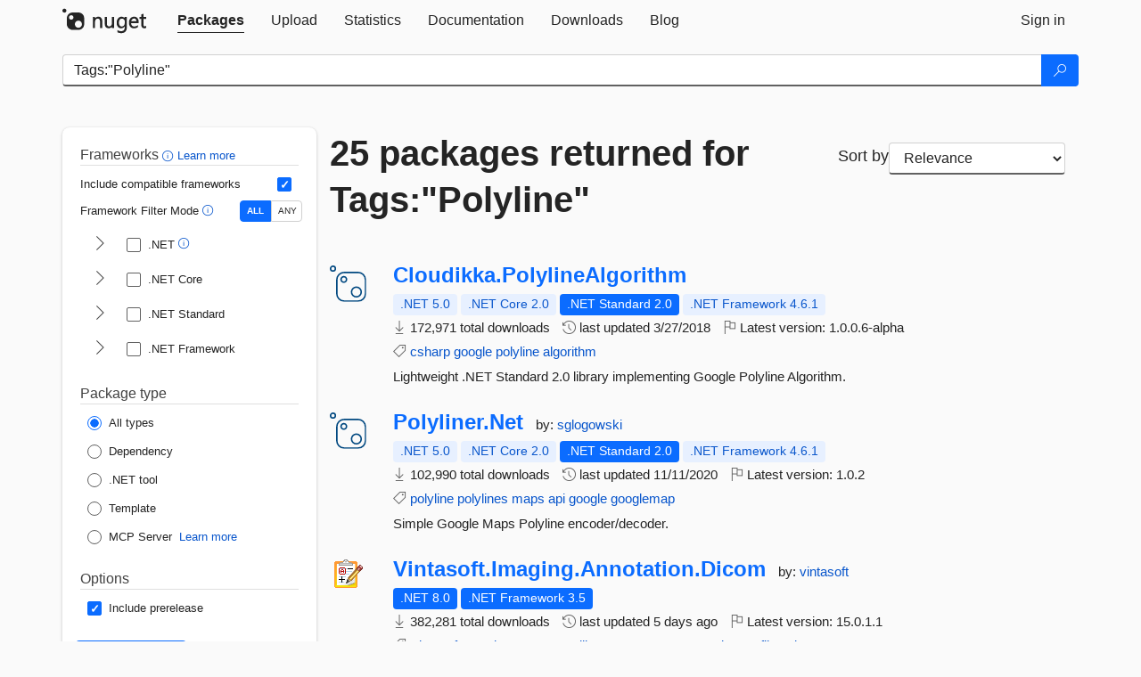

--- FILE ---
content_type: text/html; charset=utf-8
request_url: https://www-0.nuget.org/packages?q=Tags%3A%22Polyline%22
body_size: 14323
content:
<!DOCTYPE html>
<html lang="en">
<head>
    <meta charset="utf-8" />
    <meta http-equiv="X-UA-Compatible" content="IE=edge">
    <meta name="viewport" content="width=device-width, initial-scale=1">
        <meta name="robots" content="noindex">

        <link rel="canonical" href="https://www.nuget.org/packages?q=Tags%3A%22Polyline%22">

    
    

    <title>
        NuGet Gallery
        | Packages matching Tags:&quot;Polyline&quot;
    </title>

    <link href="/favicon.ico" rel="shortcut icon" type="image/x-icon" />
        <link title="NuGet.org" type="application/opensearchdescription+xml" href="/opensearch.xml" rel="search">

    <link href="/Content/gallery/css/site.min.css?v=1na5Q3HPVSkugniYsNxjmE134E1C4dpzFOT5rmDYA-E1" rel="stylesheet"/>

    <link href="/Content/gallery/css/bootstrap.min.css" rel="stylesheet"/>


    <script nonce="iQouDaJiqSxm15GEKoKDuL78hywy7fzUvO2EN3xkPnQ=">
        // Check the browser preferred color scheme
        const prefersDarkMode = window.matchMedia("(prefers-color-scheme: dark)").matches;
        const defaultTheme = prefersDarkMode ? "dark" : "light";
        const preferredTheme = localStorage.getItem("theme")

        // Check if the localStorage item is set, if not set it to the system theme
        if (!preferredTheme || !(preferredTheme === "dark" || preferredTheme === "light")) {
            localStorage.setItem("theme", "system");
        }

        if (preferredTheme === "light" || preferredTheme === "dark") {
            document.documentElement.setAttribute('data-theme', preferredTheme);
        }
        else {
            document.documentElement.setAttribute('data-theme', defaultTheme);
        }
    </script>

    <!-- HTML5 shim and Respond.js for IE8 support of HTML5 elements and media queries -->
    <!-- WARNING: Respond.js doesn't work if you view the page via file:// -->
    <!--[if lt IE 9]>
      <script src="https://oss.maxcdn.com/html5shiv/3.7.3/html5shiv.min.js"></script>
      <script src="https://oss.maxcdn.com/respond/1.4.2/respond.min.js"></script>
    <![endif]-->

    
    
    
    
                <script type="text/javascript">
                var appInsights = window.appInsights || function (config) {
                    function s(config) {
                        t[config] = function () {
                            var i = arguments;
                            t.queue.push(function () { t[config].apply(t, i) })
                        }
                    }

                    var t = { config: config }, r = document, f = window, e = "script", o = r.createElement(e), i, u;
                    for (o.src = config.url || "//js.monitor.azure.com/scripts/a/ai.0.js", r.getElementsByTagName(e)[0].parentNode.appendChild(o), t.cookie = r.cookie, t.queue = [], i = ["Event", "Exception", "Metric", "PageView", "Trace"]; i.length;) s("track" + i.pop());
                    return config.disableExceptionTracking || (i = "onerror", s("_" + i), u = f[i], f[i] = function (config, r, f, e, o) {
                        var s = u && u(config, r, f, e, o);
                        return s !== !0 && t["_" + i](config, r, f, e, o), s
                    }), t
                }({
                    instrumentationKey: 'df3a36b9-dfba-401c-82ab-35690083be3e',
                    samplingPercentage: 100
                });

                window.appInsights = appInsights;
                appInsights.trackPageView();
            </script>

</head>
<body >
    

<div id="cookie-banner"></div>




<nav class="navbar navbar-inverse" role="navigation">
    <div class="container">
        <div class="row">
            <div class="col-sm-12 text-center">
                <a href="#" id="skipToContent" class="showOnFocus" title="Skip To Content">Skip To Content</a>
            </div>
        </div>
        <div class="row">
            <div class="col-sm-12">
                <div class="navbar-header">
                    <button type="button" class="navbar-toggle collapsed" data-toggle="collapse" data-target="#navbar" aria-expanded="false" aria-controls="navbar">
                        <span class="sr-only">Toggle navigation</span>
                        <span class="icon-bar"></span>
                        <span class="icon-bar"></span>
                        <span class="icon-bar"></span>
                    </button>
                    <a href="/" class="home-link">
                        <div class="navbar-logo nuget-logo-image" alt="NuGet home" role="img" aria-label="NuGet Home"     onerror="this.src='https://nuget.org/Content/gallery/img/logo-header-94x29.png'; this.onerror = null;"
></div>
                    </a>
                </div>
                <div id="navbar" class="navbar-collapse collapse">
                    <ul class="nav navbar-nav" role="tablist">
                            <li class="active" role="presentation">
        <a role="tab" name="Packages" aria-selected="true" href="/packages" class="link-to-add-local-search-filters">
            <span>Packages</span>
        </a>
    </li>

                            <li class="" role="presentation">
        <a role="tab" name="Upload" aria-selected="false" href="/packages/manage/upload">
            <span>Upload</span>
        </a>
    </li>

    <li class="" role="presentation">
        <a role="tab" name="Statistics" aria-selected="false" href="/stats">
            <span>Statistics</span>
        </a>
    </li>
                                                    <li class="" role="presentation">
        <a role="tab" name="Documentation" aria-selected="false" href="https://docs.microsoft.com/nuget/">
            <span>Documentation</span>
        </a>
    </li>

                            <li class="" role="presentation">
        <a role="tab" name="Downloads" aria-selected="false" href="/downloads">
            <span>Downloads</span>
        </a>
    </li>

                            <li class="" role="presentation">
        <a role="tab" name="Blog" aria-selected="false" href="https://blog.nuget.org/">
            <span>Blog</span>
        </a>
    </li>

                    </ul>
                        <ul class="nav navbar-nav navbar-right" role="tablist">
    <li class="" role="presentation">
        <a role="tab" name="Sign in" aria-selected="false" href="/users/account/LogOn?returnUrl=%2Fpackages%3Fq%3DTags%253A%2522Polyline%2522" title="Sign in to an existing NuGet.org account">
            <span>Sign in</span>
        </a>
    </li>
                        </ul>
                </div>
            </div>
        </div>
    </div>

</nav>






    <div id="skippedToContent">
    






<form name="search" id="search-form" method="get" class="clearfix advanced-search-panel">
    <div id="search-bar-list-packages" class="navbar navbar-inverse">
        <div class="container search-container" aria-label="Package search bar">
            <div class="row">
                <div class="col-sm-12">
                    <div class="input-group">
    <input name="q" type="text" class="form-control input-brand" id="search" aria-label="Enter packages to search"
           placeholder="Search for packages..." autocomplete="off"
           value="Tags:&quot;Polyline&quot;"
            />
    <span class="input-group-btn">
        <button class="btn btn-brand btn-search" type="submit"
                title="Search for packages" aria-label="Search">
            <span class="ms-Icon ms-Icon--Search" aria-hidden="true"></span>
        </button>
    </span>
</div>
                    <div id="autocomplete-results-container" class="text-left" tabindex="0"></div>

<script type="text/html" id="autocomplete-results-row">
    <!-- ko if: $data -->
    <!-- ko if: $data.PackageRegistration -->
    <div class="col-sm-4 autocomplete-row-id autocomplete-row-data">
        <span data-bind="attr: { id: 'autocomplete-result-id-' + $data.PackageRegistration.Id, title: $data.PackageRegistration.Id }, text: $data.PackageRegistration.Id"></span>
    </div>
    <div class="col-sm-4 autocomplete-row-downloadcount text-right autocomplete-row-data">
        <span data-bind="text: $data.DownloadCount + ' downloads'"></span>
    </div>
    <div class="col-sm-4 autocomplete-row-owners text-left autocomplete-row-data">
        <span data-bind="text: $data.OwnersString + ' '"></span>
    </div>
    <!-- /ko -->
    <!-- ko ifnot: $data.PackageRegistration -->
    <div class="col-sm-12 autocomplete-row-id autocomplete-row-data">
        <span data-bind="attr: { id: 'autocomplete-result-id-' + $data, title: $data  }, text: $data"></span>
    </div>
    <!-- /ko -->
    <!-- /ko -->
</script>

<script type="text/html" id="autocomplete-results-template">
    <!-- ko if: $data.data.length > 0 -->
    <div data-bind="foreach: $data.data" id="autocomplete-results-list">
        <a data-bind="attr: { id: 'autocomplete-result-row-' + $data, href: '/packages/' + $data, title: $data }" tabindex="-1">
            <div data-bind="attr:{ id: 'autocomplete-container-' + $data }" class="autocomplete-results-row">
            </div>
        </a>
    </div>
    <!-- /ko -->
</script>

                </div>
            </div>
        </div>
    </div>
    <section role="main" class="container main-container page-list-packages">
        <div class="row clearfix no-margin">
            <div class="col-md-3 no-padding" id="filters-column">
                    <div class="toggle-advanced-search-panel">
                        <span>Advanced search filters</span>
                        <button class="advanced-search-toggle-button btn-brand-transparent" aria-label="Toggles search filters on narrow screens" aria-expanded="false" aria-controls="advancedSearchToggleButton" tabindex="0" id="advancedSearchToggleButton" type="button">
                            <i class="ms-Icon ms-Icon--ChevronDown" id="advancedSearchToggleChevron"></i>
                        </button>
                    </div>
                    <div class="row clearfix advanced-search-panel" id="advancedSearchPanel">
                        <input type="text" hidden id="frameworks" name="frameworks">
                        <input type="text" hidden id="tfms" name="tfms">
                            <div>
                                <fieldset id="frameworkfilters">
                                    <legend>
                                        Frameworks
                                        <a class="tooltip-target" href="javascript:void(0)" role="button" aria-labelledby="frameworksfiltersid">
                                            <i class="framework-filter-info-icon ms-Icon ms-Icon--Info"></i>
                                            <span class="tooltip-block" role="tooltip" id="frameworksfiltersid">
                                                <span class="tooltip-wrapper tooltip-with-icon popover right">
                                                    <span class="arrow"></span>
                                                    <span class="popover-content">
                                                        Filters packages based on the target frameworks they are compatible with.
                                                    </span>
                                                </span>
                                            </span>
                                        </a>
                                        <a href="https://learn.microsoft.com/nuget/consume-packages/finding-and-choosing-packages#advanced-filtering-and-sorting" class="frameworkfilters-info"
                                           aria-label="Learn more about advanced filtering and sorting">
                                            Learn more
                                        </a>
                                    </legend>
                                        <div class="computed-frameworks-option">
                                            <p>
                                                Include compatible frameworks
                                            </p>
                                            <label for="computed-frameworks-checkbox" class="brand-checkbox" aria-label="Include computed compatible frameworks when filtering for packages.">
                                                <input type="checkbox" id="computed-frameworks-checkbox" checked="checked">
                                            </label>
                                            <input type="hidden" id="includeComputedFrameworks" name="includeComputedFrameworks" value="true">
                                        </div>
                                        <div class="framework-filter-mode-option">
                                            <p>
                                                Framework Filter Mode
                                                <a class="tooltip-target" href="javascript:void(0)" role="button" aria-labelledby="frameworkfiltermodeid">
                                                    <i class="frameworkfiltermode-info ms-Icon ms-Icon--Info"></i>
                                                    <span class="tooltip-block" role="tooltip" id="frameworkfiltermodeid">
                                                        <span class="tooltip-wrapper tooltip-with-icon popover right">
                                                            <span class="arrow"></span>
                                                            <span class="popover-content">
                                                                Decides whether to show packages matching ALL of the selected Target Frameworks (TFMs), or ANY of them.
                                                            </span>
                                                        </span>
                                                    </span>
                                                </a>
                                            </p>
                                            <div class="toggle-switch-control">
                                                <input type="radio" id="all-selector" name="frameworkFilterMode" value="all" tabindex="0" checked />
                                                <label for="all-selector" aria-label="Show packages matching ALL of the selected Frameworks and TFMs.">ALL</label>
                                                <input type="radio" id="any-selector" name="frameworkFilterMode" value="any" tabindex="0"  />
                                                <label for="any-selector" aria-label="Show packages matching ANY of the selected Frameworks or TFMs.">ANY</label>
                                            </div>
                                        </div>
                                        <div class="frameworkGroup">
        <div class="frameworkGroupRow">
            <button type="button" class="btn-brand-transparent collapsible" tab="net" tabindex="0"
                    aria-label="shows and hides TFM filters for .NET" aria-expanded="false" aria-controls="nettab">
                <i class="ms-Icon ms-Icon--ChevronRight" id="netbutton"></i>
            </button>
            <label class="brand-checkbox">
                <input type="checkbox" id="net" class="framework">
                <span>.NET
                    <a class="tooltip-target" href="javascript:void(0)" role="button" aria-labelledby="dotnetframework-tooltip" style="vertical-align: middle">
                        <i class="ms-Icon ms-Icon--Info"></i>
                        <span class="tooltip-block" role="tooltip" id="dotnetframework-tooltip">
                            <span class="tooltip-wrapper tooltip-with-icon popover right">
                                <span class="arrow"></span>
                                <span class="popover-content">
                                    Selecting .NET will show you packages compatible with any of the individual frameworks within the .NET generation.
                                </span>
                            </span>
                        </span>
                    </a>
                </span>
            </label>
        </div>
        <div class="tfmTab" id="nettab">
            <ul>
                    <li>
                        <label class="brand-checkbox">
                            <input type="checkbox" id="net10.0" class="tfm" parent="net">
                            <span>net10.0</span>
                        </label>
                    </li>
                    <li>
                        <label class="brand-checkbox">
                            <input type="checkbox" id="net9.0" class="tfm" parent="net">
                            <span>net9.0</span>
                        </label>
                    </li>
                    <li>
                        <label class="brand-checkbox">
                            <input type="checkbox" id="net8.0" class="tfm" parent="net">
                            <span>net8.0</span>
                        </label>
                    </li>
                    <li>
                        <label class="brand-checkbox">
                            <input type="checkbox" id="net7.0" class="tfm" parent="net">
                            <span>net7.0</span>
                        </label>
                    </li>
                    <li>
                        <label class="brand-checkbox">
                            <input type="checkbox" id="net6.0" class="tfm" parent="net">
                            <span>net6.0</span>
                        </label>
                    </li>
                    <li>
                        <label class="brand-checkbox">
                            <input type="checkbox" id="net5.0" class="tfm" parent="net">
                            <span>net5.0</span>
                        </label>
                    </li>
            </ul>
        </div>
    </div>
    <div class="frameworkGroup">
        <div class="frameworkGroupRow">
            <button type="button" class="btn-brand-transparent collapsible" tab="netcoreapp" tabindex="0"
                    aria-label="shows and hides TFM filters for .NET Core" aria-expanded="false" aria-controls="netcoreapptab">
                <i class="ms-Icon ms-Icon--ChevronRight" id="netcoreappbutton"></i>
            </button>
            <label class="brand-checkbox">
                <input type="checkbox" id="netcoreapp" class="framework">
                <span>.NET Core
                </span>
            </label>
        </div>
        <div class="tfmTab" id="netcoreapptab">
            <ul>
                    <li>
                        <label class="brand-checkbox">
                            <input type="checkbox" id="netcoreapp3.1" class="tfm" parent="netcoreapp">
                            <span>netcoreapp3.1</span>
                        </label>
                    </li>
                    <li>
                        <label class="brand-checkbox">
                            <input type="checkbox" id="netcoreapp3.0" class="tfm" parent="netcoreapp">
                            <span>netcoreapp3.0</span>
                        </label>
                    </li>
                    <li>
                        <label class="brand-checkbox">
                            <input type="checkbox" id="netcoreapp2.2" class="tfm" parent="netcoreapp">
                            <span>netcoreapp2.2</span>
                        </label>
                    </li>
                    <li>
                        <label class="brand-checkbox">
                            <input type="checkbox" id="netcoreapp2.1" class="tfm" parent="netcoreapp">
                            <span>netcoreapp2.1</span>
                        </label>
                    </li>
                    <li>
                        <label class="brand-checkbox">
                            <input type="checkbox" id="netcoreapp2.0" class="tfm" parent="netcoreapp">
                            <span>netcoreapp2.0</span>
                        </label>
                    </li>
                    <li>
                        <label class="brand-checkbox">
                            <input type="checkbox" id="netcoreapp1.1" class="tfm" parent="netcoreapp">
                            <span>netcoreapp1.1</span>
                        </label>
                    </li>
                    <li>
                        <label class="brand-checkbox">
                            <input type="checkbox" id="netcoreapp1.0" class="tfm" parent="netcoreapp">
                            <span>netcoreapp1.0</span>
                        </label>
                    </li>
            </ul>
        </div>
    </div>
    <div class="frameworkGroup">
        <div class="frameworkGroupRow">
            <button type="button" class="btn-brand-transparent collapsible" tab="netstandard" tabindex="0"
                    aria-label="shows and hides TFM filters for .NET Standard" aria-expanded="false" aria-controls="netstandardtab">
                <i class="ms-Icon ms-Icon--ChevronRight" id="netstandardbutton"></i>
            </button>
            <label class="brand-checkbox">
                <input type="checkbox" id="netstandard" class="framework">
                <span>.NET Standard
                </span>
            </label>
        </div>
        <div class="tfmTab" id="netstandardtab">
            <ul>
                    <li>
                        <label class="brand-checkbox">
                            <input type="checkbox" id="netstandard2.1" class="tfm" parent="netstandard">
                            <span>netstandard2.1</span>
                        </label>
                    </li>
                    <li>
                        <label class="brand-checkbox">
                            <input type="checkbox" id="netstandard2.0" class="tfm" parent="netstandard">
                            <span>netstandard2.0</span>
                        </label>
                    </li>
                    <li>
                        <label class="brand-checkbox">
                            <input type="checkbox" id="netstandard1.6" class="tfm" parent="netstandard">
                            <span>netstandard1.6</span>
                        </label>
                    </li>
                    <li>
                        <label class="brand-checkbox">
                            <input type="checkbox" id="netstandard1.5" class="tfm" parent="netstandard">
                            <span>netstandard1.5</span>
                        </label>
                    </li>
                    <li>
                        <label class="brand-checkbox">
                            <input type="checkbox" id="netstandard1.4" class="tfm" parent="netstandard">
                            <span>netstandard1.4</span>
                        </label>
                    </li>
                    <li>
                        <label class="brand-checkbox">
                            <input type="checkbox" id="netstandard1.3" class="tfm" parent="netstandard">
                            <span>netstandard1.3</span>
                        </label>
                    </li>
                    <li>
                        <label class="brand-checkbox">
                            <input type="checkbox" id="netstandard1.2" class="tfm" parent="netstandard">
                            <span>netstandard1.2</span>
                        </label>
                    </li>
                    <li>
                        <label class="brand-checkbox">
                            <input type="checkbox" id="netstandard1.1" class="tfm" parent="netstandard">
                            <span>netstandard1.1</span>
                        </label>
                    </li>
                    <li>
                        <label class="brand-checkbox">
                            <input type="checkbox" id="netstandard1.0" class="tfm" parent="netstandard">
                            <span>netstandard1.0</span>
                        </label>
                    </li>
            </ul>
        </div>
    </div>
    <div class="frameworkGroup">
        <div class="frameworkGroupRow">
            <button type="button" class="btn-brand-transparent collapsible" tab="netframework" tabindex="0"
                    aria-label="shows and hides TFM filters for .NET Framework" aria-expanded="false" aria-controls="netframeworktab">
                <i class="ms-Icon ms-Icon--ChevronRight" id="netframeworkbutton"></i>
            </button>
            <label class="brand-checkbox">
                <input type="checkbox" id="netframework" class="framework">
                <span>.NET Framework
                </span>
            </label>
        </div>
        <div class="tfmTab" id="netframeworktab">
            <ul>
                    <li>
                        <label class="brand-checkbox">
                            <input type="checkbox" id="net481" class="tfm" parent="netframework">
                            <span>net481</span>
                        </label>
                    </li>
                    <li>
                        <label class="brand-checkbox">
                            <input type="checkbox" id="net48" class="tfm" parent="netframework">
                            <span>net48</span>
                        </label>
                    </li>
                    <li>
                        <label class="brand-checkbox">
                            <input type="checkbox" id="net472" class="tfm" parent="netframework">
                            <span>net472</span>
                        </label>
                    </li>
                    <li>
                        <label class="brand-checkbox">
                            <input type="checkbox" id="net471" class="tfm" parent="netframework">
                            <span>net471</span>
                        </label>
                    </li>
                    <li>
                        <label class="brand-checkbox">
                            <input type="checkbox" id="net47" class="tfm" parent="netframework">
                            <span>net47</span>
                        </label>
                    </li>
                    <li>
                        <label class="brand-checkbox">
                            <input type="checkbox" id="net462" class="tfm" parent="netframework">
                            <span>net462</span>
                        </label>
                    </li>
                    <li>
                        <label class="brand-checkbox">
                            <input type="checkbox" id="net461" class="tfm" parent="netframework">
                            <span>net461</span>
                        </label>
                    </li>
                    <li>
                        <label class="brand-checkbox">
                            <input type="checkbox" id="net46" class="tfm" parent="netframework">
                            <span>net46</span>
                        </label>
                    </li>
                    <li>
                        <label class="brand-checkbox">
                            <input type="checkbox" id="net452" class="tfm" parent="netframework">
                            <span>net452</span>
                        </label>
                    </li>
                    <li>
                        <label class="brand-checkbox">
                            <input type="checkbox" id="net451" class="tfm" parent="netframework">
                            <span>net451</span>
                        </label>
                    </li>
                    <li>
                        <label class="brand-checkbox">
                            <input type="checkbox" id="net45" class="tfm" parent="netframework">
                            <span>net45</span>
                        </label>
                    </li>
                    <li>
                        <label class="brand-checkbox">
                            <input type="checkbox" id="net40" class="tfm" parent="netframework">
                            <span>net40</span>
                        </label>
                    </li>
                    <li>
                        <label class="brand-checkbox">
                            <input type="checkbox" id="net35" class="tfm" parent="netframework">
                            <span>net35</span>
                        </label>
                    </li>
                    <li>
                        <label class="brand-checkbox">
                            <input type="checkbox" id="net30" class="tfm" parent="netframework">
                            <span>net30</span>
                        </label>
                    </li>
                    <li>
                        <label class="brand-checkbox">
                            <input type="checkbox" id="net20" class="tfm" parent="netframework">
                            <span>net20</span>
                        </label>
                    </li>
            </ul>
        </div>
    </div>
                                </fieldset>
                            </div>
                                                <div>
                            <fieldset id="packagetype">
                                <legend>Package type</legend>
    <div style="display: flex;">
        <label aria-label="Package Type: All types" class="brand-radio">
            <input type="radio" name="packagetype" checked value="">
            <span>All types</span>
        </label>
    </div>
    <div style="display: flex;">
        <label aria-label="Package Type: Dependency" class="brand-radio">
            <input type="radio" name="packagetype"  value="dependency">
            <span>Dependency</span>
        </label>
    </div>
    <div style="display: flex;">
        <label aria-label="Package Type: .NET tool" class="brand-radio">
            <input type="radio" name="packagetype"  value="dotnettool">
            <span>.NET tool</span>
        </label>
    </div>
    <div style="display: flex;">
        <label aria-label="Package Type: Template" class="brand-radio">
            <input type="radio" name="packagetype"  value="template">
            <span>Template</span>
        </label>
    </div>
    <div style="display: flex;">
        <label aria-label="Package Type: MCP Server" class="brand-radio">
            <input type="radio" name="packagetype"  value="mcpserver">
            <span>MCP Server</span>
        </label>
            <a href="https://aka.ms/nuget/mcp/concepts" class="mcp-learn-more"
               aria-label="Learn more about NuGet MCP server packages">
                Learn more
            </a>
    </div>
                            </fieldset>
                        </div>
                        <div>
                            <fieldset>
                                <legend>Options</legend>
                                <div class="prerel-option">
                                    <label class="brand-checkbox" aria-label="Options: Include prerelease">
                                        <input id="prerel-checkbox" type="checkbox" checked="checked">
                                        <span>
                                            Include prerelease
                                        </span>
                                    </label>
                                </div>
                            </fieldset>
                        </div>
                        <div class="row clearfix no-margin">
                            <div class="col-xs-6 col-sm-6 col-md-6 col-lg-6 apply-btn">
                                <input class="btn btn-brand form-control" type="submit" value="Apply">
                            </div>
                            <div class="col-xs-6 col-sm-6 col-md-6 col-lg-6 reset-btn">
                                <input class="btn form-control btn-brand-transparent" type="button" value="Reset" id="reset-advanced-search">
                            </div>
                        </div>
                        <input type="hidden" id="prerel" name="prerel" value="true">
                    </div>
            </div>
            <div class="col-md-9" id="results-column">
                <div class="row">
                    <div class="col-md-8">
                        <h1 tabindex="0">
                                    25 packages
                                returned for Tags:&quot;Polyline&quot;
                        </h1>
                    </div>
                        <div class="sortby col-md-4">
                            <label for="sortby" class="">Sort by</label>
                            <select name="sortby" id="sortby" form="search-form" aria-label="sort package search results by" class="form-control select-brand">
                                <option value="relevance" aria-label="Sort By: Relevance" selected>Relevance</option>
                                <option value="totalDownloads-desc" aria-label="Sort By: Downloads" >Downloads</option>
                                <option value="created-desc" aria-label="Sort By: Recently updated" >Recently updated</option>
                            </select>
                        </div>
                </div>


                <ul class="list-packages">



<li class="package">

    <div class="row">
        <div class="col-sm-1 hidden-xs hidden-sm col-package-icon">
            <img class="package-icon img-responsive package-default-icon" aria-hidden="true" alt=""     onerror="this.className='package-icon img-responsive package-default-icon'; this.onerror = null;"
/>
        </div>
        <div class="col-sm-11">
            <div class="package-header">
                <h2 class="package-title">
                    <a class="package-title"
                        href="/packages/Cloudikka.PolylineAlgorithm/1.0.0.6-alpha"
                                                    data-track="search-selection" data-track-value="0" data-click-source="PackageId"
                            data-package-id="Cloudikka.PolylineAlgorithm" data-package-version="1.0.0.6-alpha" data-use-version="True"
>
                            Cloudikka.<wbr>PolylineAlgorithm
                    </a>
                </h2>




            </div>

            <ul class="package-list">
                <li class="package-tfm-badges">
                    




<div class="framework framework-badges">
    <a href=/packages/Cloudikka.PolylineAlgorithm/1.0.0.6-alpha#supportedframeworks-body-tab
         data-track="search-selection" data-track-value="0" data-click-source="FrameworkBadge"
         data-package-id="Cloudikka.PolylineAlgorithm" data-package-version="1.0.0.6-alpha"
         data-badge-framework="net5.0" data-badge-is-computed="True"
         class="tooltip-target"
>
        <span class=framework-badge-computed>
            .NET 5.0
        </span>
        <span class="tooltip-block">
            <span class="tooltip-wrapper popover right" role="tooltip">
                <span class="arrow"></span>
                <span class="popover-content">
                    This package is compatible with .NET 5.0 or higher.
                </span>
            </span>
        </span>
    </a>
        <a href=/packages/Cloudikka.PolylineAlgorithm/1.0.0.6-alpha#supportedframeworks-body-tab
         data-track="search-selection" data-track-value="0" data-click-source="FrameworkBadge"
         data-package-id="Cloudikka.PolylineAlgorithm" data-package-version="1.0.0.6-alpha"
         data-badge-framework="netcoreapp2.0" data-badge-is-computed="True"
         class="tooltip-target"
>
        <span class=framework-badge-computed>
            .NET Core 2.0
        </span>
        <span class="tooltip-block">
            <span class="tooltip-wrapper popover right" role="tooltip">
                <span class="arrow"></span>
                <span class="popover-content">
                    This package is compatible with .NET Core 2.0 or higher.
                </span>
            </span>
        </span>
    </a>
        <a href=/packages/Cloudikka.PolylineAlgorithm/1.0.0.6-alpha#supportedframeworks-body-tab
         data-track="search-selection" data-track-value="0" data-click-source="FrameworkBadge"
         data-package-id="Cloudikka.PolylineAlgorithm" data-package-version="1.0.0.6-alpha"
         data-badge-framework="netstandard2.0" data-badge-is-computed="False"
         class="tooltip-target"
>
        <span class=framework-badge-asset>
            .NET Standard 2.0
        </span>
        <span class="tooltip-block">
            <span class="tooltip-wrapper popover right" role="tooltip">
                <span class="arrow"></span>
                <span class="popover-content">
                    This package targets .NET Standard 2.0. The package is compatible with this framework or higher.
                </span>
            </span>
        </span>
    </a>
        <a href=/packages/Cloudikka.PolylineAlgorithm/1.0.0.6-alpha#supportedframeworks-body-tab
         data-track="search-selection" data-track-value="0" data-click-source="FrameworkBadge"
         data-package-id="Cloudikka.PolylineAlgorithm" data-package-version="1.0.0.6-alpha"
         data-badge-framework="net461" data-badge-is-computed="True"
         class="tooltip-target"
>
        <span class=framework-badge-computed>
            .NET Framework 4.6.1
        </span>
        <span class="tooltip-block">
            <span class="tooltip-wrapper popover right" role="tooltip">
                <span class="arrow"></span>
                <span class="popover-content">
                    This package is compatible with .NET Framework 4.6.1 or higher.
                </span>
            </span>
        </span>
    </a>
</div>
                </li>
                <li>
                    <span class="icon-text">
                        <i class="ms-Icon ms-Icon--Download" aria-hidden="true"></i>
                        172,971 total downloads
                    </span>
                </li>
                <li>
                    <span class="icon-text">
                        <i class="ms-Icon ms-Icon--History" aria-hidden="true"></i>
                        last updated <span data-datetime="2018-03-27T21:45:26.4530000+00:00">3/27/2018</span>
                    </span>
                </li>
                <li>
                    <span class="icon-text">
                        <i class="ms-Icon ms-Icon--Flag" aria-hidden="true"></i>
                        Latest version: <span class="text-nowrap">1.0.0.6-alpha </span>
                    </span>
                </li>
                    <li class="package-tags">
                        <span class="icon-text">
                            <i class="ms-Icon ms-Icon--Tag" aria-hidden="true"></i>

                                <a href="/packages?q=Tags%3A%22csharp%22" title="Search for csharp">csharp</a>
                                <a href="/packages?q=Tags%3A%22google%22" title="Search for google">google</a>
                                <a href="/packages?q=Tags%3A%22polyline%22" title="Search for polyline">polyline</a>
                                <a href="/packages?q=Tags%3A%22algorithm%22" title="Search for algorithm">algorithm</a>
                                                    </span>
                    </li>
            </ul>

            <div class="package-details">
                Lightweight .NET Standard 2.0 library implementing Google Polyline Algorithm.
            </div>
        </div>
    </div>
</li>


<li class="package">

    <div class="row">
        <div class="col-sm-1 hidden-xs hidden-sm col-package-icon">
            <img class="package-icon img-responsive package-default-icon" aria-hidden="true" alt=""     onerror="this.className='package-icon img-responsive package-default-icon'; this.onerror = null;"
/>
        </div>
        <div class="col-sm-11">
            <div class="package-header">
                <h2 class="package-title">
                    <a class="package-title"
                        href="/packages/Polyliner.Net"
                                                    data-track="search-selection" data-track-value="1" data-click-source="PackageId"
                            data-package-id="Polyliner.Net" data-package-version="1.0.2" data-use-version="False"
>
                            Polyliner.<wbr>Net
                    </a>
                </h2>




                    <span class="package-by">
                        by:
                            <a href="/profiles/sglogowski" title="View sglogowski's profile"
                                                                    data-track="search-selection" data-track-value="1" data-click-source="Owner"
                                    data-package-id="Polyliner.Net" data-package-version="1.0.2" data-use-version="False"
                                    data-owner="sglogowski"
>
                                    sglogowski
                            </a>
                    </span>
            </div>

            <ul class="package-list">
                <li class="package-tfm-badges">
                    




<div class="framework framework-badges">
    <a href=/packages/Polyliner.Net/1.0.2#supportedframeworks-body-tab
         data-track="search-selection" data-track-value="1" data-click-source="FrameworkBadge"
         data-package-id="Polyliner.Net" data-package-version="1.0.2"
         data-badge-framework="net5.0" data-badge-is-computed="True"
         class="tooltip-target"
>
        <span class=framework-badge-computed>
            .NET 5.0
        </span>
        <span class="tooltip-block">
            <span class="tooltip-wrapper popover right" role="tooltip">
                <span class="arrow"></span>
                <span class="popover-content">
                    This package is compatible with .NET 5.0 or higher.
                </span>
            </span>
        </span>
    </a>
        <a href=/packages/Polyliner.Net/1.0.2#supportedframeworks-body-tab
         data-track="search-selection" data-track-value="1" data-click-source="FrameworkBadge"
         data-package-id="Polyliner.Net" data-package-version="1.0.2"
         data-badge-framework="netcoreapp2.0" data-badge-is-computed="True"
         class="tooltip-target"
>
        <span class=framework-badge-computed>
            .NET Core 2.0
        </span>
        <span class="tooltip-block">
            <span class="tooltip-wrapper popover right" role="tooltip">
                <span class="arrow"></span>
                <span class="popover-content">
                    This package is compatible with .NET Core 2.0 or higher.
                </span>
            </span>
        </span>
    </a>
        <a href=/packages/Polyliner.Net/1.0.2#supportedframeworks-body-tab
         data-track="search-selection" data-track-value="1" data-click-source="FrameworkBadge"
         data-package-id="Polyliner.Net" data-package-version="1.0.2"
         data-badge-framework="netstandard2.0" data-badge-is-computed="False"
         class="tooltip-target"
>
        <span class=framework-badge-asset>
            .NET Standard 2.0
        </span>
        <span class="tooltip-block">
            <span class="tooltip-wrapper popover right" role="tooltip">
                <span class="arrow"></span>
                <span class="popover-content">
                    This package targets .NET Standard 2.0. The package is compatible with this framework or higher.
                </span>
            </span>
        </span>
    </a>
        <a href=/packages/Polyliner.Net/1.0.2#supportedframeworks-body-tab
         data-track="search-selection" data-track-value="1" data-click-source="FrameworkBadge"
         data-package-id="Polyliner.Net" data-package-version="1.0.2"
         data-badge-framework="net461" data-badge-is-computed="True"
         class="tooltip-target"
>
        <span class=framework-badge-computed>
            .NET Framework 4.6.1
        </span>
        <span class="tooltip-block">
            <span class="tooltip-wrapper popover right" role="tooltip">
                <span class="arrow"></span>
                <span class="popover-content">
                    This package is compatible with .NET Framework 4.6.1 or higher.
                </span>
            </span>
        </span>
    </a>
</div>
                </li>
                <li>
                    <span class="icon-text">
                        <i class="ms-Icon ms-Icon--Download" aria-hidden="true"></i>
                        102,990 total downloads
                    </span>
                </li>
                <li>
                    <span class="icon-text">
                        <i class="ms-Icon ms-Icon--History" aria-hidden="true"></i>
                        last updated <span data-datetime="2020-11-11T11:58:23.9300000+00:00">11/11/2020</span>
                    </span>
                </li>
                <li>
                    <span class="icon-text">
                        <i class="ms-Icon ms-Icon--Flag" aria-hidden="true"></i>
                        Latest version: <span class="text-nowrap">1.0.2 </span>
                    </span>
                </li>
                    <li class="package-tags">
                        <span class="icon-text">
                            <i class="ms-Icon ms-Icon--Tag" aria-hidden="true"></i>

                                <a href="/packages?q=Tags%3A%22polyline%22" title="Search for polyline">polyline</a>
                                <a href="/packages?q=Tags%3A%22polylines%22" title="Search for polylines">polylines</a>
                                <a href="/packages?q=Tags%3A%22maps%22" title="Search for maps">maps</a>
                                <a href="/packages?q=Tags%3A%22api%22" title="Search for api">api</a>
                                <a href="/packages?q=Tags%3A%22google%22" title="Search for google">google</a>
                                <a href="/packages?q=Tags%3A%22googlemap%22" title="Search for googlemap">googlemap</a>
                                                    </span>
                    </li>
            </ul>

            <div class="package-details">
                Simple Google Maps Polyline encoder/decoder.
            </div>
        </div>
    </div>
</li>


<li class="package">

    <div class="row">
        <div class="col-sm-1 hidden-xs hidden-sm col-package-icon">
            <img class="package-icon img-responsive" aria-hidden="true" alt=""
                 src="https://api.nuget.org/v3-flatcontainer/vintasoft.imaging.annotation.dicom/15.0.1.1/icon"     onerror="this.className='package-icon img-responsive package-default-icon'; this.onerror = null;"
/>
        </div>
        <div class="col-sm-11">
            <div class="package-header">
                <h2 class="package-title">
                    <a class="package-title"
                        href="/packages/Vintasoft.Imaging.Annotation.Dicom"
                                                    data-track="search-selection" data-track-value="2" data-click-source="PackageId"
                            data-package-id="Vintasoft.Imaging.Annotation.Dicom" data-package-version="15.0.1.1" data-use-version="False"
>
                            Vintasoft.<wbr>Imaging.<wbr>Annotation.<wbr>Dicom
                    </a>
                </h2>




                    <span class="package-by">
                        by:
                            <a href="/profiles/vintasoft" title="View vintasoft's profile"
                                                                    data-track="search-selection" data-track-value="2" data-click-source="Owner"
                                    data-package-id="Vintasoft.Imaging.Annotation.Dicom" data-package-version="15.0.1.1" data-use-version="False"
                                    data-owner="vintasoft"
>
                                    vintasoft
                            </a>
                    </span>
            </div>

            <ul class="package-list">
                <li class="package-tfm-badges">
                    




<div class="framework framework-badges">
    <a href=/packages/Vintasoft.Imaging.Annotation.Dicom/15.0.1.1#supportedframeworks-body-tab
         data-track="search-selection" data-track-value="2" data-click-source="FrameworkBadge"
         data-package-id="Vintasoft.Imaging.Annotation.Dicom" data-package-version="15.0.1.1"
         data-badge-framework="net8.0" data-badge-is-computed="False"
         class="tooltip-target"
>
        <span class=framework-badge-asset>
            .NET 8.0
        </span>
        <span class="tooltip-block">
            <span class="tooltip-wrapper popover right" role="tooltip">
                <span class="arrow"></span>
                <span class="popover-content">
                    This package targets .NET 8.0. The package is compatible with this framework or higher.
                </span>
            </span>
        </span>
    </a>
                <a href=/packages/Vintasoft.Imaging.Annotation.Dicom/15.0.1.1#supportedframeworks-body-tab
         data-track="search-selection" data-track-value="2" data-click-source="FrameworkBadge"
         data-package-id="Vintasoft.Imaging.Annotation.Dicom" data-package-version="15.0.1.1"
         data-badge-framework="net35" data-badge-is-computed="False"
         class="tooltip-target"
>
        <span class=framework-badge-asset>
            .NET Framework 3.5
        </span>
        <span class="tooltip-block">
            <span class="tooltip-wrapper popover right" role="tooltip">
                <span class="arrow"></span>
                <span class="popover-content">
                    This package targets .NET Framework 3.5. The package is compatible with this framework or higher.
                </span>
            </span>
        </span>
    </a>
</div>
                </li>
                <li>
                    <span class="icon-text">
                        <i class="ms-Icon ms-Icon--Download" aria-hidden="true"></i>
                        382,281 total downloads
                    </span>
                </li>
                <li>
                    <span class="icon-text">
                        <i class="ms-Icon ms-Icon--History" aria-hidden="true"></i>
                        last updated <span data-datetime="2026-01-16T07:23:56.7330000+00:00">1/16/2026</span>
                    </span>
                </li>
                <li>
                    <span class="icon-text">
                        <i class="ms-Icon ms-Icon--Flag" aria-hidden="true"></i>
                        Latest version: <span class="text-nowrap">15.0.1.1 </span>
                    </span>
                </li>
                    <li class="package-tags">
                        <span class="icon-text">
                            <i class="ms-Icon ms-Icon--Tag" aria-hidden="true"></i>

                                <a href="/packages?q=Tags%3A%22Vintasoft%22" title="Search for Vintasoft">Vintasoft</a>
                                <a href="/packages?q=Tags%3A%22Imaging%22" title="Search for Imaging">Imaging</a>
                                <a href="/packages?q=Tags%3A%22.NET%22" title="Search for .NET">.NET</a>
                                <a href="/packages?q=Tags%3A%22SDK%22" title="Search for SDK">SDK</a>
                                <a href="/packages?q=Tags%3A%22library%22" title="Search for library">library</a>
                                <a href="/packages?q=Tags%3A%22annotate%22" title="Search for annotate">annotate</a>
                                <a href="/packages?q=Tags%3A%22DICOM%22" title="Search for DICOM">DICOM</a>
                                <a href="/packages?q=Tags%3A%22image%22" title="Search for image">image</a>
                                <a href="/packages?q=Tags%3A%22file%22" title="Search for file">file</a>
                                                            <span class="text-nowrap">
                                    <a href="/packages?q=Tags%3A%22point%22" title="Search for point">point</a>
                                    <a href="/packages/Vintasoft.Imaging.Annotation.Dicom/" title="View more tags">More tags</a>
                                </span>
                        </span>
                    </li>
            </ul>

            <div class="package-details">
                Annotate DICOM images in .NET. Print image with annotations. Rotate image with annotations. Burn annotations on image. Add or insert an annotation into annotation collection. Reorder annotations in annotation...
<a aria-label="More information about Vintasoft.Imaging.Annotation.Dicom package" href="/packages/Vintasoft.Imaging.Annotation.Dicom/15.0.1.1" title="More information about Vintasoft.Imaging.Annotation.Dicom package">More information</a>            </div>
        </div>
    </div>
</li>


<li class="package">

    <div class="row">
        <div class="col-sm-1 hidden-xs hidden-sm col-package-icon">
            <img class="package-icon img-responsive" aria-hidden="true" alt=""
                 src="https://api.nuget.org/v3-flatcontainer/vintasoft.imaging.annotation/15.0.1.1/icon"     onerror="this.className='package-icon img-responsive package-default-icon'; this.onerror = null;"
/>
        </div>
        <div class="col-sm-11">
            <div class="package-header">
                <h2 class="package-title">
                    <a class="package-title"
                        href="/packages/Vintasoft.Imaging.Annotation"
                                                    data-track="search-selection" data-track-value="3" data-click-source="PackageId"
                            data-package-id="Vintasoft.Imaging.Annotation" data-package-version="15.0.1.1" data-use-version="False"
>
                            Vintasoft.<wbr>Imaging.<wbr>Annotation
                    </a>
                </h2>




                    <span class="package-by">
                        by:
                            <a href="/profiles/vintasoft" title="View vintasoft's profile"
                                                                    data-track="search-selection" data-track-value="3" data-click-source="Owner"
                                    data-package-id="Vintasoft.Imaging.Annotation" data-package-version="15.0.1.1" data-use-version="False"
                                    data-owner="vintasoft"
>
                                    vintasoft
                            </a>
                    </span>
            </div>

            <ul class="package-list">
                <li class="package-tfm-badges">
                    




<div class="framework framework-badges">
    <a href=/packages/Vintasoft.Imaging.Annotation/15.0.1.1#supportedframeworks-body-tab
         data-track="search-selection" data-track-value="3" data-click-source="FrameworkBadge"
         data-package-id="Vintasoft.Imaging.Annotation" data-package-version="15.0.1.1"
         data-badge-framework="net8.0" data-badge-is-computed="False"
         class="tooltip-target"
>
        <span class=framework-badge-asset>
            .NET 8.0
        </span>
        <span class="tooltip-block">
            <span class="tooltip-wrapper popover right" role="tooltip">
                <span class="arrow"></span>
                <span class="popover-content">
                    This package targets .NET 8.0. The package is compatible with this framework or higher.
                </span>
            </span>
        </span>
    </a>
                <a href=/packages/Vintasoft.Imaging.Annotation/15.0.1.1#supportedframeworks-body-tab
         data-track="search-selection" data-track-value="3" data-click-source="FrameworkBadge"
         data-package-id="Vintasoft.Imaging.Annotation" data-package-version="15.0.1.1"
         data-badge-framework="net35" data-badge-is-computed="False"
         class="tooltip-target"
>
        <span class=framework-badge-asset>
            .NET Framework 3.5
        </span>
        <span class="tooltip-block">
            <span class="tooltip-wrapper popover right" role="tooltip">
                <span class="arrow"></span>
                <span class="popover-content">
                    This package targets .NET Framework 3.5. The package is compatible with this framework or higher.
                </span>
            </span>
        </span>
    </a>
</div>
                </li>
                <li>
                    <span class="icon-text">
                        <i class="ms-Icon ms-Icon--Download" aria-hidden="true"></i>
                        1,126,045 total downloads
                    </span>
                </li>
                <li>
                    <span class="icon-text">
                        <i class="ms-Icon ms-Icon--History" aria-hidden="true"></i>
                        last updated <span data-datetime="2026-01-16T07:22:23.0500000+00:00">1/16/2026</span>
                    </span>
                </li>
                <li>
                    <span class="icon-text">
                        <i class="ms-Icon ms-Icon--Flag" aria-hidden="true"></i>
                        Latest version: <span class="text-nowrap">15.0.1.1 </span>
                    </span>
                </li>
                    <li class="package-tags">
                        <span class="icon-text">
                            <i class="ms-Icon ms-Icon--Tag" aria-hidden="true"></i>

                                <a href="/packages?q=Tags%3A%22Vintasoft%22" title="Search for Vintasoft">Vintasoft</a>
                                <a href="/packages?q=Tags%3A%22Imaging%22" title="Search for Imaging">Imaging</a>
                                <a href="/packages?q=Tags%3A%22.NET%22" title="Search for .NET">.NET</a>
                                <a href="/packages?q=Tags%3A%22SDK%22" title="Search for SDK">SDK</a>
                                <a href="/packages?q=Tags%3A%22library%22" title="Search for library">library</a>
                                <a href="/packages?q=Tags%3A%22annotate%22" title="Search for annotate">annotate</a>
                                <a href="/packages?q=Tags%3A%22image%22" title="Search for image">image</a>
                                <a href="/packages?q=Tags%3A%22jpeg%22" title="Search for jpeg">jpeg</a>
                                <a href="/packages?q=Tags%3A%22tiff%22" title="Search for tiff">tiff</a>
                                                            <span class="text-nowrap">
                                    <a href="/packages?q=Tags%3A%22png%22" title="Search for png">png</a>
                                    <a href="/packages/Vintasoft.Imaging.Annotation/" title="View more tags">More tags</a>
                                </span>
                        </span>
                    </li>
            </ul>

            <div class="package-details">
                Annotate TIFF, PNG, and JPEG images in .NET. Annotate and markup single- or multipage TIFF image, JPEG or PNG image without re-encoding the image. WinForms controls for annotating images. Print image with...
<a aria-label="More information about Vintasoft.Imaging.Annotation package" href="/packages/Vintasoft.Imaging.Annotation/15.0.1.1" title="More information about Vintasoft.Imaging.Annotation package">More information</a>            </div>
        </div>
    </div>
</li>


<li class="package">

    <div class="row">
        <div class="col-sm-1 hidden-xs hidden-sm col-package-icon">
            <img class="package-icon img-responsive package-default-icon" aria-hidden="true" alt=""     onerror="this.className='package-icon img-responsive package-default-icon'; this.onerror = null;"
/>
        </div>
        <div class="col-sm-11">
            <div class="package-header">
                <h2 class="package-title">
                    <a class="package-title"
                        href="/packages/Simplify.NET"
                                                    data-track="search-selection" data-track-value="4" data-click-source="PackageId"
                            data-package-id="Simplify.NET" data-package-version="1.0.2" data-use-version="False"
>
                            Simplify.<wbr>NET
                    </a>
                </h2>




                    <span class="package-by">
                        by:
                            <a href="/profiles/magnushenning" title="View magnushenning's profile"
                                                                    data-track="search-selection" data-track-value="4" data-click-source="Owner"
                                    data-package-id="Simplify.NET" data-package-version="1.0.2" data-use-version="False"
                                    data-owner="magnushenning"
>
                                    magnushenning
                            </a>
                    </span>
            </div>

            <ul class="package-list">
                <li class="package-tfm-badges">
                    




<div class="framework framework-badges">
                <a href=/packages/Simplify.NET/1.0.2#supportedframeworks-body-tab
         data-track="search-selection" data-track-value="4" data-click-source="FrameworkBadge"
         data-package-id="Simplify.NET" data-package-version="1.0.2"
         data-badge-framework="net45" data-badge-is-computed="False"
         class="tooltip-target"
>
        <span class=framework-badge-asset>
            .NET Framework 4.5
        </span>
        <span class="tooltip-block">
            <span class="tooltip-wrapper popover right" role="tooltip">
                <span class="arrow"></span>
                <span class="popover-content">
                    This package targets .NET Framework 4.5. The package is compatible with this framework or higher.
                </span>
            </span>
        </span>
    </a>
</div>
                </li>
                <li>
                    <span class="icon-text">
                        <i class="ms-Icon ms-Icon--Download" aria-hidden="true"></i>
                        138,729 total downloads
                    </span>
                </li>
                <li>
                    <span class="icon-text">
                        <i class="ms-Icon ms-Icon--History" aria-hidden="true"></i>
                        last updated <span data-datetime="2018-07-25T13:16:04.1330000+00:00">7/25/2018</span>
                    </span>
                </li>
                <li>
                    <span class="icon-text">
                        <i class="ms-Icon ms-Icon--Flag" aria-hidden="true"></i>
                        Latest version: <span class="text-nowrap">1.0.2 </span>
                    </span>
                </li>
                    <li class="package-tags">
                        <span class="icon-text">
                            <i class="ms-Icon ms-Icon--Tag" aria-hidden="true"></i>

                                <a href="/packages?q=Tags%3A%22simplify%22" title="Search for simplify">simplify</a>
                                <a href="/packages?q=Tags%3A%22simplifyjs%22" title="Search for simplifyjs">simplifyjs</a>
                                <a href="/packages?q=Tags%3A%22simplify.js%22" title="Search for simplify.js">simplify.js</a>
                                <a href="/packages?q=Tags%3A%22simplify.net%22" title="Search for simplify.net">simplify.net</a>
                                <a href="/packages?q=Tags%3A%22net%22" title="Search for net">net</a>
                                <a href="/packages?q=Tags%3A%22.net%22" title="Search for .net">.net</a>
                                <a href="/packages?q=Tags%3A%22simplify-js%22" title="Search for simplify-js">simplify-js</a>
                                <a href="/packages?q=Tags%3A%22polyline%22" title="Search for polyline">polyline</a>
                                <a href="/packages?q=Tags%3A%22simplification%22" title="Search for simplification">simplification</a>
                                <a href="/packages?q=Tags%3A%22downsample%22" title="Search for downsample">downsample</a>
                                                    </span>
                    </li>
            </ul>

            <div class="package-details">
                Simplify.NET is a high-performance C# polyline simplification library based on Simplify.js
            </div>
        </div>
    </div>
</li>


<li class="package">

    <div class="row">
        <div class="col-sm-1 hidden-xs hidden-sm col-package-icon">
            <img class="package-icon img-responsive package-default-icon" aria-hidden="true" alt=""     onerror="this.className='package-icon img-responsive package-default-icon'; this.onerror = null;"
/>
        </div>
        <div class="col-sm-11">
            <div class="package-header">
                <h2 class="package-title">
                    <a class="package-title"
                        href="/packages/PolylineEncoder.Net"
                                                    data-track="search-selection" data-track-value="5" data-click-source="PackageId"
                            data-package-id="PolylineEncoder.Net" data-package-version="1.0.1" data-use-version="False"
>
                            PolylineEncoder.<wbr>Net
                    </a>
                </h2>




                    <span class="package-by">
                        by:
                            <a href="/profiles/chimpah" title="View chimpah's profile"
                                                                    data-track="search-selection" data-track-value="5" data-click-source="Owner"
                                    data-package-id="PolylineEncoder.Net" data-package-version="1.0.1" data-use-version="False"
                                    data-owner="chimpah"
>
                                    chimpah
                            </a>
                    </span>
            </div>

            <ul class="package-list">
                <li class="package-tfm-badges">
                    




<div class="framework framework-badges">
                <a href=/packages/PolylineEncoder.Net/1.0.1#supportedframeworks-body-tab
         data-track="search-selection" data-track-value="5" data-click-source="FrameworkBadge"
         data-package-id="PolylineEncoder.Net" data-package-version="1.0.1"
         data-badge-framework="net451" data-badge-is-computed="False"
         class="tooltip-target"
>
        <span class=framework-badge-asset>
            .NET Framework 4.5.1
        </span>
        <span class="tooltip-block">
            <span class="tooltip-wrapper popover right" role="tooltip">
                <span class="arrow"></span>
                <span class="popover-content">
                    This package targets .NET Framework 4.5.1. The package is compatible with this framework or higher.
                </span>
            </span>
        </span>
    </a>
</div>
                </li>
                <li>
                    <span class="icon-text">
                        <i class="ms-Icon ms-Icon--Download" aria-hidden="true"></i>
                        30,448 total downloads
                    </span>
                </li>
                <li>
                    <span class="icon-text">
                        <i class="ms-Icon ms-Icon--History" aria-hidden="true"></i>
                        last updated <span data-datetime="2016-05-13T16:20:17.3600000+00:00">5/13/2016</span>
                    </span>
                </li>
                <li>
                    <span class="icon-text">
                        <i class="ms-Icon ms-Icon--Flag" aria-hidden="true"></i>
                        Latest version: <span class="text-nowrap">1.0.1 </span>
                    </span>
                </li>
                    <li class="package-tags">
                        <span class="icon-text">
                            <i class="ms-Icon ms-Icon--Tag" aria-hidden="true"></i>

                                <a href="/packages?q=Tags%3A%22google%22" title="Search for google">google</a>
                                <a href="/packages?q=Tags%3A%22maps%22" title="Search for maps">maps</a>
                                <a href="/packages?q=Tags%3A%22polyline%22" title="Search for polyline">polyline</a>
                                <a href="/packages?q=Tags%3A%22google-maps%22" title="Search for google-maps">google-maps</a>
                                                    </span>
                    </li>
            </ul>

            <div class="package-details">
                PolylineEncoder.Net is a super lightweight utility to encode and decode latitude and longitude using Google Polyline algorithm. You can learn more about how Google implements and uses this with their maps api...
<a aria-label="More information about PolylineEncoder.Net package" href="/packages/PolylineEncoder.Net/1.0.1" title="More information about PolylineEncoder.Net package">More information</a>            </div>
        </div>
    </div>
</li>


<li class="package">

    <div class="row">
        <div class="col-sm-1 hidden-xs hidden-sm col-package-icon">
            <img class="package-icon img-responsive package-default-icon" aria-hidden="true" alt=""     onerror="this.className='package-icon img-responsive package-default-icon'; this.onerror = null;"
/>
        </div>
        <div class="col-sm-11">
            <div class="package-header">
                <h2 class="package-title">
                    <a class="package-title"
                        href="/packages/Polylines"
                                                    data-track="search-selection" data-track-value="6" data-click-source="PackageId"
                            data-package-id="Polylines" data-package-version="1.0.0" data-use-version="False"
>
                            Polylines
                    </a>
                </h2>




                    <span class="package-by">
                        by:
                            <a href="/profiles/cmwilliams" title="View cmwilliams's profile"
                                                                    data-track="search-selection" data-track-value="6" data-click-source="Owner"
                                    data-package-id="Polylines" data-package-version="1.0.0" data-use-version="False"
                                    data-owner="cmwilliams"
>
                                    cmwilliams
                            </a>
                    </span>
            </div>

            <ul class="package-list">
                <li class="package-tfm-badges">
                    




<div class="framework framework-badges">
                <a href=/packages/Polylines/1.0.0#supportedframeworks-body-tab
         data-track="search-selection" data-track-value="6" data-click-source="FrameworkBadge"
         data-package-id="Polylines" data-package-version="1.0.0"
         data-badge-framework="net" data-badge-is-computed="False"
         class="tooltip-target"
>
        <span class=framework-badge-asset>
            .NET Framework
        </span>
        <span class="tooltip-block">
            <span class="tooltip-wrapper popover right" role="tooltip">
                <span class="arrow"></span>
                <span class="popover-content">
                    This package is compatible with all versions of .NET Framework.
                </span>
            </span>
        </span>
    </a>
</div>
                </li>
                <li>
                    <span class="icon-text">
                        <i class="ms-Icon ms-Icon--Download" aria-hidden="true"></i>
                        27,067 total downloads
                    </span>
                </li>
                <li>
                    <span class="icon-text">
                        <i class="ms-Icon ms-Icon--History" aria-hidden="true"></i>
                        last updated <span data-datetime="2013-06-06T17:37:31.4970000+00:00">6/6/2013</span>
                    </span>
                </li>
                <li>
                    <span class="icon-text">
                        <i class="ms-Icon ms-Icon--Flag" aria-hidden="true"></i>
                        Latest version: <span class="text-nowrap">1.0.0 </span>
                    </span>
                </li>
                    <li class="package-tags">
                        <span class="icon-text">
                            <i class="ms-Icon ms-Icon--Tag" aria-hidden="true"></i>

                                <a href="/packages?q=Tags%3A%22google%22" title="Search for google">google</a>
                                <a href="/packages?q=Tags%3A%22maps%22" title="Search for maps">maps</a>
                                <a href="/packages?q=Tags%3A%22polyline%22" title="Search for polyline">polyline</a>
                                                    </span>
                    </li>
            </ul>

            <div class="package-details">
                .NET Library to handle Google polylines
            </div>
        </div>
    </div>
</li>


<li class="package">

    <div class="row">
        <div class="col-sm-1 hidden-xs hidden-sm col-package-icon">
            <img class="package-icon img-responsive" aria-hidden="true" alt=""
                 src="https://api.nuget.org/v3-flatcontainer/vintasoft.imaging.annotation.dicom.wpf.ui/15.0.1.1/icon"     onerror="this.className='package-icon img-responsive package-default-icon'; this.onerror = null;"
/>
        </div>
        <div class="col-sm-11">
            <div class="package-header">
                <h2 class="package-title">
                    <a class="package-title"
                        href="/packages/Vintasoft.Imaging.Annotation.Dicom.Wpf.UI"
                                                    data-track="search-selection" data-track-value="7" data-click-source="PackageId"
                            data-package-id="Vintasoft.Imaging.Annotation.Dicom.Wpf.UI" data-package-version="15.0.1.1" data-use-version="False"
>
                            Vintasoft.<wbr>Imaging.<wbr>Annotation.<wbr>Dicom.<wbr>Wpf.<wbr>UI
                    </a>
                </h2>




                    <span class="package-by">
                        by:
                            <a href="/profiles/vintasoft" title="View vintasoft's profile"
                                                                    data-track="search-selection" data-track-value="7" data-click-source="Owner"
                                    data-package-id="Vintasoft.Imaging.Annotation.Dicom.Wpf.UI" data-package-version="15.0.1.1" data-use-version="False"
                                    data-owner="vintasoft"
>
                                    vintasoft
                            </a>
                    </span>
            </div>

            <ul class="package-list">
                <li class="package-tfm-badges">
                    




<div class="framework framework-badges">
    <a href=/packages/Vintasoft.Imaging.Annotation.Dicom.Wpf.UI/15.0.1.1#supportedframeworks-body-tab
         data-track="search-selection" data-track-value="7" data-click-source="FrameworkBadge"
         data-package-id="Vintasoft.Imaging.Annotation.Dicom.Wpf.UI" data-package-version="15.0.1.1"
         data-badge-framework="net8.0" data-badge-is-computed="False"
         class="tooltip-target"
>
        <span class=framework-badge-asset>
            .NET 8.0
        </span>
        <span class="tooltip-block">
            <span class="tooltip-wrapper popover right" role="tooltip">
                <span class="arrow"></span>
                <span class="popover-content">
                    This package targets .NET 8.0. The package is compatible with this framework or higher.
                </span>
            </span>
        </span>
    </a>
                <a href=/packages/Vintasoft.Imaging.Annotation.Dicom.Wpf.UI/15.0.1.1#supportedframeworks-body-tab
         data-track="search-selection" data-track-value="7" data-click-source="FrameworkBadge"
         data-package-id="Vintasoft.Imaging.Annotation.Dicom.Wpf.UI" data-package-version="15.0.1.1"
         data-badge-framework="net35" data-badge-is-computed="False"
         class="tooltip-target"
>
        <span class=framework-badge-asset>
            .NET Framework 3.5
        </span>
        <span class="tooltip-block">
            <span class="tooltip-wrapper popover right" role="tooltip">
                <span class="arrow"></span>
                <span class="popover-content">
                    This package targets .NET Framework 3.5. The package is compatible with this framework or higher.
                </span>
            </span>
        </span>
    </a>
</div>
                </li>
                <li>
                    <span class="icon-text">
                        <i class="ms-Icon ms-Icon--Download" aria-hidden="true"></i>
                        252,714 total downloads
                    </span>
                </li>
                <li>
                    <span class="icon-text">
                        <i class="ms-Icon ms-Icon--History" aria-hidden="true"></i>
                        last updated <span data-datetime="2026-01-16T07:25:30.5170000+00:00">1/16/2026</span>
                    </span>
                </li>
                <li>
                    <span class="icon-text">
                        <i class="ms-Icon ms-Icon--Flag" aria-hidden="true"></i>
                        Latest version: <span class="text-nowrap">15.0.1.1 </span>
                    </span>
                </li>
                    <li class="package-tags">
                        <span class="icon-text">
                            <i class="ms-Icon ms-Icon--Tag" aria-hidden="true"></i>

                                <a href="/packages?q=Tags%3A%22Vintasoft%22" title="Search for Vintasoft">Vintasoft</a>
                                <a href="/packages?q=Tags%3A%22Imaging%22" title="Search for Imaging">Imaging</a>
                                <a href="/packages?q=Tags%3A%22.NET%22" title="Search for .NET">.NET</a>
                                <a href="/packages?q=Tags%3A%22SDK%22" title="Search for SDK">SDK</a>
                                <a href="/packages?q=Tags%3A%22library%22" title="Search for library">library</a>
                                <a href="/packages?q=Tags%3A%22annotate%22" title="Search for annotate">annotate</a>
                                <a href="/packages?q=Tags%3A%22DICOM%22" title="Search for DICOM">DICOM</a>
                                <a href="/packages?q=Tags%3A%22image%22" title="Search for image">image</a>
                                <a href="/packages?q=Tags%3A%22file%22" title="Search for file">file</a>
                                                            <span class="text-nowrap">
                                    <a href="/packages?q=Tags%3A%22WPF%22" title="Search for WPF">WPF</a>
                                    <a href="/packages/Vintasoft.Imaging.Annotation.Dicom.Wpf.UI/" title="View more tags">More tags</a>
                                </span>
                        </span>
                    </li>
            </ul>

            <div class="package-details">
                View and annotate DICOM images in WPF image viewer.
            </div>
        </div>
    </div>
</li>


<li class="package">

    <div class="row">
        <div class="col-sm-1 hidden-xs hidden-sm col-package-icon">
            <img class="package-icon img-responsive" aria-hidden="true" alt=""
                 src="https://api.nuget.org/v3-flatcontainer/vintasoft.imaging.annotation.dicom.ui/15.0.1.1/icon"     onerror="this.className='package-icon img-responsive package-default-icon'; this.onerror = null;"
/>
        </div>
        <div class="col-sm-11">
            <div class="package-header">
                <h2 class="package-title">
                    <a class="package-title"
                        href="/packages/Vintasoft.Imaging.Annotation.Dicom.UI"
                                                    data-track="search-selection" data-track-value="8" data-click-source="PackageId"
                            data-package-id="Vintasoft.Imaging.Annotation.Dicom.UI" data-package-version="15.0.1.1" data-use-version="False"
>
                            Vintasoft.<wbr>Imaging.<wbr>Annotation.<wbr>Dicom.<wbr>UI
                    </a>
                </h2>




                    <span class="package-by">
                        by:
                            <a href="/profiles/vintasoft" title="View vintasoft's profile"
                                                                    data-track="search-selection" data-track-value="8" data-click-source="Owner"
                                    data-package-id="Vintasoft.Imaging.Annotation.Dicom.UI" data-package-version="15.0.1.1" data-use-version="False"
                                    data-owner="vintasoft"
>
                                    vintasoft
                            </a>
                    </span>
            </div>

            <ul class="package-list">
                <li class="package-tfm-badges">
                    




<div class="framework framework-badges">
    <a href=/packages/Vintasoft.Imaging.Annotation.Dicom.UI/15.0.1.1#supportedframeworks-body-tab
         data-track="search-selection" data-track-value="8" data-click-source="FrameworkBadge"
         data-package-id="Vintasoft.Imaging.Annotation.Dicom.UI" data-package-version="15.0.1.1"
         data-badge-framework="net8.0" data-badge-is-computed="False"
         class="tooltip-target"
>
        <span class=framework-badge-asset>
            .NET 8.0
        </span>
        <span class="tooltip-block">
            <span class="tooltip-wrapper popover right" role="tooltip">
                <span class="arrow"></span>
                <span class="popover-content">
                    This package targets .NET 8.0. The package is compatible with this framework or higher.
                </span>
            </span>
        </span>
    </a>
                <a href=/packages/Vintasoft.Imaging.Annotation.Dicom.UI/15.0.1.1#supportedframeworks-body-tab
         data-track="search-selection" data-track-value="8" data-click-source="FrameworkBadge"
         data-package-id="Vintasoft.Imaging.Annotation.Dicom.UI" data-package-version="15.0.1.1"
         data-badge-framework="net35" data-badge-is-computed="False"
         class="tooltip-target"
>
        <span class=framework-badge-asset>
            .NET Framework 3.5
        </span>
        <span class="tooltip-block">
            <span class="tooltip-wrapper popover right" role="tooltip">
                <span class="arrow"></span>
                <span class="popover-content">
                    This package targets .NET Framework 3.5. The package is compatible with this framework or higher.
                </span>
            </span>
        </span>
    </a>
</div>
                </li>
                <li>
                    <span class="icon-text">
                        <i class="ms-Icon ms-Icon--Download" aria-hidden="true"></i>
                        240,428 total downloads
                    </span>
                </li>
                <li>
                    <span class="icon-text">
                        <i class="ms-Icon ms-Icon--History" aria-hidden="true"></i>
                        last updated <span data-datetime="2026-01-16T07:25:27.7930000+00:00">1/16/2026</span>
                    </span>
                </li>
                <li>
                    <span class="icon-text">
                        <i class="ms-Icon ms-Icon--Flag" aria-hidden="true"></i>
                        Latest version: <span class="text-nowrap">15.0.1.1 </span>
                    </span>
                </li>
                    <li class="package-tags">
                        <span class="icon-text">
                            <i class="ms-Icon ms-Icon--Tag" aria-hidden="true"></i>

                                <a href="/packages?q=Tags%3A%22Vintasoft%22" title="Search for Vintasoft">Vintasoft</a>
                                <a href="/packages?q=Tags%3A%22Imaging%22" title="Search for Imaging">Imaging</a>
                                <a href="/packages?q=Tags%3A%22.NET%22" title="Search for .NET">.NET</a>
                                <a href="/packages?q=Tags%3A%22SDK%22" title="Search for SDK">SDK</a>
                                <a href="/packages?q=Tags%3A%22library%22" title="Search for library">library</a>
                                <a href="/packages?q=Tags%3A%22annotate%22" title="Search for annotate">annotate</a>
                                <a href="/packages?q=Tags%3A%22DICOM%22" title="Search for DICOM">DICOM</a>
                                <a href="/packages?q=Tags%3A%22image%22" title="Search for image">image</a>
                                <a href="/packages?q=Tags%3A%22file%22" title="Search for file">file</a>
                                                            <span class="text-nowrap">
                                    <a href="/packages?q=Tags%3A%22WinForms%22" title="Search for WinForms">WinForms</a>
                                    <a href="/packages/Vintasoft.Imaging.Annotation.Dicom.UI/" title="View more tags">More tags</a>
                                </span>
                        </span>
                    </li>
            </ul>

            <div class="package-details">
                View and annotate DICOM images in WinForms image viewer.
            </div>
        </div>
    </div>
</li>


<li class="package">

    <div class="row">
        <div class="col-sm-1 hidden-xs hidden-sm col-package-icon">
            <img class="package-icon img-responsive package-default-icon" aria-hidden="true" alt=""     onerror="this.className='package-icon img-responsive package-default-icon'; this.onerror = null;"
/>
        </div>
        <div class="col-sm-11">
            <div class="package-header">
                <h2 class="package-title">
                    <a class="package-title"
                        href="/packages/Columbae"
                                                    data-track="search-selection" data-track-value="9" data-click-source="PackageId"
                            data-package-id="Columbae" data-package-version="2.3.0" data-use-version="False"
>
                            Columbae
                    </a>
                </h2>




                    <span class="package-by">
                        by:
                            <a href="/profiles/Savanh" title="View Savanh's profile"
                                                                    data-track="search-selection" data-track-value="9" data-click-source="Owner"
                                    data-package-id="Columbae" data-package-version="2.3.0" data-use-version="False"
                                    data-owner="Savanh"
>
                                    Savanh
                            </a>
                    </span>
            </div>

            <ul class="package-list">
                <li class="package-tfm-badges">
                    




<div class="framework framework-badges">
    <a href=/packages/Columbae/2.3.0#supportedframeworks-body-tab
         data-track="search-selection" data-track-value="9" data-click-source="FrameworkBadge"
         data-package-id="Columbae" data-package-version="2.3.0"
         data-badge-framework="net5.0" data-badge-is-computed="True"
         class="tooltip-target"
>
        <span class=framework-badge-computed>
            .NET 5.0
        </span>
        <span class="tooltip-block">
            <span class="tooltip-wrapper popover right" role="tooltip">
                <span class="arrow"></span>
                <span class="popover-content">
                    This package is compatible with .NET 5.0 or higher.
                </span>
            </span>
        </span>
    </a>
        <a href=/packages/Columbae/2.3.0#supportedframeworks-body-tab
         data-track="search-selection" data-track-value="9" data-click-source="FrameworkBadge"
         data-package-id="Columbae" data-package-version="2.3.0"
         data-badge-framework="netcoreapp3.0" data-badge-is-computed="True"
         class="tooltip-target"
>
        <span class=framework-badge-computed>
            .NET Core 3.0
        </span>
        <span class="tooltip-block">
            <span class="tooltip-wrapper popover right" role="tooltip">
                <span class="arrow"></span>
                <span class="popover-content">
                    This package is compatible with .NET Core 3.0 or higher.
                </span>
            </span>
        </span>
    </a>
        <a href=/packages/Columbae/2.3.0#supportedframeworks-body-tab
         data-track="search-selection" data-track-value="9" data-click-source="FrameworkBadge"
         data-package-id="Columbae" data-package-version="2.3.0"
         data-badge-framework="netstandard2.1" data-badge-is-computed="False"
         class="tooltip-target"
>
        <span class=framework-badge-asset>
            .NET Standard 2.1
        </span>
        <span class="tooltip-block">
            <span class="tooltip-wrapper popover right" role="tooltip">
                <span class="arrow"></span>
                <span class="popover-content">
                    This package targets .NET Standard 2.1. The package is compatible with this framework or higher.
                </span>
            </span>
        </span>
    </a>
    </div>
                </li>
                <li>
                    <span class="icon-text">
                        <i class="ms-Icon ms-Icon--Download" aria-hidden="true"></i>
                        7,392 total downloads
                    </span>
                </li>
                <li>
                    <span class="icon-text">
                        <i class="ms-Icon ms-Icon--History" aria-hidden="true"></i>
                        last updated <span data-datetime="2021-04-07T09:58:20.7100000+00:00">4/7/2021</span>
                    </span>
                </li>
                <li>
                    <span class="icon-text">
                        <i class="ms-Icon ms-Icon--Flag" aria-hidden="true"></i>
                        Latest version: <span class="text-nowrap">2.3.0 </span>
                    </span>
                </li>
                    <li class="package-tags">
                        <span class="icon-text">
                            <i class="ms-Icon ms-Icon--Tag" aria-hidden="true"></i>

                                <a href="/packages?q=Tags%3A%22geo%22" title="Search for geo">geo</a>
                                <a href="/packages?q=Tags%3A%22polyline%22" title="Search for polyline">polyline</a>
                                <a href="/packages?q=Tags%3A%22geofencing%22" title="Search for geofencing">geofencing</a>
                                                    </span>
                    </li>
            </ul>

            <div class="package-details">
                Geo library
            </div>
        </div>
    </div>
</li>


<li class="package">

    <div class="row">
        <div class="col-sm-1 hidden-xs hidden-sm col-package-icon">
            <img class="package-icon img-responsive package-default-icon" aria-hidden="true" alt=""     onerror="this.className='package-icon img-responsive package-default-icon'; this.onerror = null;"
/>
        </div>
        <div class="col-sm-11">
            <div class="package-header">
                <h2 class="package-title">
                    <a class="package-title"
                        href="/packages/PolylineAlgorithm/1.0.39-preview.9"
                                                    data-track="search-selection" data-track-value="10" data-click-source="PackageId"
                            data-package-id="PolylineAlgorithm" data-package-version="1.0.39-preview.9" data-use-version="True"
>
                            PolylineAlgorithm
                    </a>
                </h2>




                    <span class="package-by">
                        by:
                            <a href="/profiles/petesramek" title="View petesramek's profile"
                                                                    data-track="search-selection" data-track-value="10" data-click-source="Owner"
                                    data-package-id="PolylineAlgorithm" data-package-version="1.0.39-preview.9" data-use-version="True"
                                    data-owner="petesramek"
>
                                    petesramek
                            </a>
                    </span>
            </div>

            <ul class="package-list">
                <li class="package-tfm-badges">
                    




<div class="framework framework-badges">
    <a href=/packages/PolylineAlgorithm/1.0.39-preview.9#supportedframeworks-body-tab
         data-track="search-selection" data-track-value="10" data-click-source="FrameworkBadge"
         data-package-id="PolylineAlgorithm" data-package-version="1.0.39-preview.9"
         data-badge-framework="net5.0" data-badge-is-computed="True"
         class="tooltip-target"
>
        <span class=framework-badge-computed>
            .NET 5.0
        </span>
        <span class="tooltip-block">
            <span class="tooltip-wrapper popover right" role="tooltip">
                <span class="arrow"></span>
                <span class="popover-content">
                    This package is compatible with .NET 5.0 or higher.
                </span>
            </span>
        </span>
    </a>
        <a href=/packages/PolylineAlgorithm/1.0.39-preview.9#supportedframeworks-body-tab
         data-track="search-selection" data-track-value="10" data-click-source="FrameworkBadge"
         data-package-id="PolylineAlgorithm" data-package-version="1.0.39-preview.9"
         data-badge-framework="netcoreapp3.0" data-badge-is-computed="True"
         class="tooltip-target"
>
        <span class=framework-badge-computed>
            .NET Core 3.0
        </span>
        <span class="tooltip-block">
            <span class="tooltip-wrapper popover right" role="tooltip">
                <span class="arrow"></span>
                <span class="popover-content">
                    This package is compatible with .NET Core 3.0 or higher.
                </span>
            </span>
        </span>
    </a>
        <a href=/packages/PolylineAlgorithm/1.0.39-preview.9#supportedframeworks-body-tab
         data-track="search-selection" data-track-value="10" data-click-source="FrameworkBadge"
         data-package-id="PolylineAlgorithm" data-package-version="1.0.39-preview.9"
         data-badge-framework="netstandard2.1" data-badge-is-computed="False"
         class="tooltip-target"
>
        <span class=framework-badge-asset>
            .NET Standard 2.1
        </span>
        <span class="tooltip-block">
            <span class="tooltip-wrapper popover right" role="tooltip">
                <span class="arrow"></span>
                <span class="popover-content">
                    This package targets .NET Standard 2.1. The package is compatible with this framework or higher.
                </span>
            </span>
        </span>
    </a>
    </div>
                </li>
                <li>
                    <span class="icon-text">
                        <i class="ms-Icon ms-Icon--Download" aria-hidden="true"></i>
                        3,881 total downloads
                    </span>
                </li>
                <li>
                    <span class="icon-text">
                        <i class="ms-Icon ms-Icon--History" aria-hidden="true"></i>
                        last updated <span data-datetime="2025-09-11T19:30:18.9330000+00:00">9/11/2025</span>
                    </span>
                </li>
                <li>
                    <span class="icon-text">
                        <i class="ms-Icon ms-Icon--Flag" aria-hidden="true"></i>
                        Latest version: <span class="text-nowrap">1.0.39-preview.9 </span>
                    </span>
                </li>
                    <li class="package-tags">
                        <span class="icon-text">
                            <i class="ms-Icon ms-Icon--Tag" aria-hidden="true"></i>

                                <a href="/packages?q=Tags%3A%22google%22" title="Search for google">google</a>
                                <a href="/packages?q=Tags%3A%22polyline%22" title="Search for polyline">polyline</a>
                                <a href="/packages?q=Tags%3A%22algorithm%22" title="Search for algorithm">algorithm</a>
                                <a href="/packages?q=Tags%3A%22encoding%22" title="Search for encoding">encoding</a>
                                <a href="/packages?q=Tags%3A%22polyline-algorithm%22" title="Search for polyline-algorithm">polyline-algorithm</a>
                                                    </span>
                    </li>
            </ul>

            <div class="package-details">
                Lightweight .NET Standard 2.1 library implementing Google Encoded Polyline Algorithm.
            </div>
        </div>
    </div>
</li>


<li class="package">

    <div class="row">
        <div class="col-sm-1 hidden-xs hidden-sm col-package-icon">
            <img class="package-icon img-responsive" aria-hidden="true" alt=""
                 src="https://api.nuget.org/v3-flatcontainer/leadtools.annotations.winforms/23.0.0.5/icon"     onerror="this.className='package-icon img-responsive package-default-icon'; this.onerror = null;"
/>
        </div>
        <div class="col-sm-11">
            <div class="package-header">
                <h2 class="package-title">
                    <a class="package-title"
                        href="/packages/Leadtools.Annotations.WinForms"
                                                    data-track="search-selection" data-track-value="11" data-click-source="PackageId"
                            data-package-id="Leadtools.Annotations.WinForms" data-package-version="23.0.0.5" data-use-version="False"
>
                            Leadtools.<wbr>Annotations.<wbr>WinForms
                    </a>
                </h2>


                    <i class="ms-Icon ms-Icon--SkypeCircleCheck reserved-indicator"
                       data-content="The ID prefix of this package has been reserved for one of the owners of this package by NuGet.org." tabindex="0" alt="The ID prefix of this package has been reserved for one of the owners of this package by NuGet.org."></i>


                    <span class="package-by">
                        by:
                            <a href="/profiles/LEADTOOLS" title="View LEADTOOLS's profile"
                                                                    data-track="search-selection" data-track-value="11" data-click-source="Owner"
                                    data-package-id="Leadtools.Annotations.WinForms" data-package-version="23.0.0.5" data-use-version="False"
                                    data-owner="LEADTOOLS"
>
                                    LEADTOOLS
                            </a>
                    </span>
            </div>

            <ul class="package-list">
                <li class="package-tfm-badges">
                    




<div class="framework framework-badges">
    <a href=/packages/Leadtools.Annotations.WinForms/23.0.0.5#supportedframeworks-body-tab
         data-track="search-selection" data-track-value="11" data-click-source="FrameworkBadge"
         data-package-id="Leadtools.Annotations.WinForms" data-package-version="23.0.0.5"
         data-badge-framework="net6.0" data-badge-is-computed="False"
         class="tooltip-target"
>
        <span class=framework-badge-asset>
            .NET 6.0
        </span>
        <span class="tooltip-block">
            <span class="tooltip-wrapper popover right" role="tooltip">
                <span class="arrow"></span>
                <span class="popover-content">
                    This package targets .NET 6.0. The package is compatible with this framework or higher.
                </span>
            </span>
        </span>
    </a>
                <a href=/packages/Leadtools.Annotations.WinForms/23.0.0.5#supportedframeworks-body-tab
         data-track="search-selection" data-track-value="11" data-click-source="FrameworkBadge"
         data-package-id="Leadtools.Annotations.WinForms" data-package-version="23.0.0.5"
         data-badge-framework="net40" data-badge-is-computed="False"
         class="tooltip-target"
>
        <span class=framework-badge-asset>
            .NET Framework 4.0
        </span>
        <span class="tooltip-block">
            <span class="tooltip-wrapper popover right" role="tooltip">
                <span class="arrow"></span>
                <span class="popover-content">
                    This package targets .NET Framework 4.0. The package is compatible with this framework or higher.
                </span>
            </span>
        </span>
    </a>
</div>
                </li>
                <li>
                    <span class="icon-text">
                        <i class="ms-Icon ms-Icon--Download" aria-hidden="true"></i>
                        178,470 total downloads
                    </span>
                </li>
                <li>
                    <span class="icon-text">
                        <i class="ms-Icon ms-Icon--History" aria-hidden="true"></i>
                        last updated <span data-datetime="2025-08-29T18:34:17.1870000+00:00">8/29/2025</span>
                    </span>
                </li>
                <li>
                    <span class="icon-text">
                        <i class="ms-Icon ms-Icon--Flag" aria-hidden="true"></i>
                        Latest version: <span class="text-nowrap">23.0.0.5 </span>
                    </span>
                </li>
                    <li class="package-tags">
                        <span class="icon-text">
                            <i class="ms-Icon ms-Icon--Tag" aria-hidden="true"></i>

                                <a href="/packages?q=Tags%3A%22Annotation%22" title="Search for Annotation">Annotation</a>
                                <a href="/packages?q=Tags%3A%22Annotations%22" title="Search for Annotations">Annotations</a>
                                <a href="/packages?q=Tags%3A%22object-markup%22" title="Search for object-markup">object-markup</a>
                                <a href="/packages?q=Tags%3A%22objectmarkup%22" title="Search for objectmarkup">objectmarkup</a>
                                <a href="/packages?q=Tags%3A%22imagemarkup%22" title="Search for imagemarkup">imagemarkup</a>
                                <a href="/packages?q=Tags%3A%22image-markup%22" title="Search for image-markup">image-markup</a>
                                <a href="/packages?q=Tags%3A%22documentmarkup%22" title="Search for documentmarkup">documentmarkup</a>
                                <a href="/packages?q=Tags%3A%22document-markup%22" title="Search for document-markup">document-markup</a>
                                <a href="/packages?q=Tags%3A%22image%22" title="Search for image">image</a>
                                                            <span class="text-nowrap">
                                    <a href="/packages?q=Tags%3A%22markup%22" title="Search for markup">markup</a>
                                    <a href="/packages/Leadtools.Annotations.WinForms/" title="View more tags">More tags</a>
                                </span>
                        </span>
                    </li>
            </ul>

            <div class="package-details">
                Supported Platforms:
• NETFramework


Add LEADTOOLS general image markup objects as well as LEADTOOLS specialized document and medical annotation objects, including text, shapes, rulers, sticky note, redaction,...
<a aria-label="More information about Leadtools.Annotations.WinForms package" href="/packages/Leadtools.Annotations.WinForms/23.0.0.5" title="More information about Leadtools.Annotations.WinForms package">More information</a>            </div>
        </div>
    </div>
</li>


<li class="package">

    <div class="row">
        <div class="col-sm-1 hidden-xs hidden-sm col-package-icon">
            <img class="package-icon img-responsive package-default-icon" aria-hidden="true" alt=""     onerror="this.className='package-icon img-responsive package-default-icon'; this.onerror = null;"
/>
        </div>
        <div class="col-sm-11">
            <div class="package-header">
                <h2 class="package-title">
                    <a class="package-title"
                        href="/packages/Coord"
                                                    data-track="search-selection" data-track-value="12" data-click-source="PackageId"
                            data-package-id="Coord" data-package-version="1.1.3" data-use-version="False"
>
                            Coord
                    </a>
                </h2>




                    <span class="package-by">
                        by:
                            <a href="/profiles/umerfarooqaman" title="View umerfarooqaman's profile"
                                                                    data-track="search-selection" data-track-value="12" data-click-source="Owner"
                                    data-package-id="Coord" data-package-version="1.1.3" data-use-version="False"
                                    data-owner="umerfarooqaman"
>
                                    umerfarooqaman
                            </a>
                    </span>
            </div>

            <ul class="package-list">
                <li class="package-tfm-badges">
                    




<div class="framework framework-badges">
    <a href=/packages/Coord/1.1.3#supportedframeworks-body-tab
         data-track="search-selection" data-track-value="12" data-click-source="FrameworkBadge"
         data-package-id="Coord" data-package-version="1.1.3"
         data-badge-framework="net5.0" data-badge-is-computed="True"
         class="tooltip-target"
>
        <span class=framework-badge-computed>
            .NET 5.0
        </span>
        <span class="tooltip-block">
            <span class="tooltip-wrapper popover right" role="tooltip">
                <span class="arrow"></span>
                <span class="popover-content">
                    This package is compatible with .NET 5.0 or higher.
                </span>
            </span>
        </span>
    </a>
        <a href=/packages/Coord/1.1.3#supportedframeworks-body-tab
         data-track="search-selection" data-track-value="12" data-click-source="FrameworkBadge"
         data-package-id="Coord" data-package-version="1.1.3"
         data-badge-framework="netcoreapp2.0" data-badge-is-computed="True"
         class="tooltip-target"
>
        <span class=framework-badge-computed>
            .NET Core 2.0
        </span>
        <span class="tooltip-block">
            <span class="tooltip-wrapper popover right" role="tooltip">
                <span class="arrow"></span>
                <span class="popover-content">
                    This package is compatible with .NET Core 2.0 or higher.
                </span>
            </span>
        </span>
    </a>
        <a href=/packages/Coord/1.1.3#supportedframeworks-body-tab
         data-track="search-selection" data-track-value="12" data-click-source="FrameworkBadge"
         data-package-id="Coord" data-package-version="1.1.3"
         data-badge-framework="netstandard2.0" data-badge-is-computed="False"
         class="tooltip-target"
>
        <span class=framework-badge-asset>
            .NET Standard 2.0
        </span>
        <span class="tooltip-block">
            <span class="tooltip-wrapper popover right" role="tooltip">
                <span class="arrow"></span>
                <span class="popover-content">
                    This package targets .NET Standard 2.0. The package is compatible with this framework or higher.
                </span>
            </span>
        </span>
    </a>
        <a href=/packages/Coord/1.1.3#supportedframeworks-body-tab
         data-track="search-selection" data-track-value="12" data-click-source="FrameworkBadge"
         data-package-id="Coord" data-package-version="1.1.3"
         data-badge-framework="net461" data-badge-is-computed="True"
         class="tooltip-target"
>
        <span class=framework-badge-computed>
            .NET Framework 4.6.1
        </span>
        <span class="tooltip-block">
            <span class="tooltip-wrapper popover right" role="tooltip">
                <span class="arrow"></span>
                <span class="popover-content">
                    This package is compatible with .NET Framework 4.6.1 or higher.
                </span>
            </span>
        </span>
    </a>
</div>
                </li>
                <li>
                    <span class="icon-text">
                        <i class="ms-Icon ms-Icon--Download" aria-hidden="true"></i>
                        5,477 total downloads
                    </span>
                </li>
                <li>
                    <span class="icon-text">
                        <i class="ms-Icon ms-Icon--History" aria-hidden="true"></i>
                        last updated <span data-datetime="2018-09-04T14:00:16.4070000+00:00">9/4/2018</span>
                    </span>
                </li>
                <li>
                    <span class="icon-text">
                        <i class="ms-Icon ms-Icon--Flag" aria-hidden="true"></i>
                        Latest version: <span class="text-nowrap">1.1.3 </span>
                    </span>
                </li>
                    <li class="package-tags">
                        <span class="icon-text">
                            <i class="ms-Icon ms-Icon--Tag" aria-hidden="true"></i>

                                <a href="/packages?q=Tags%3A%22coord%22" title="Search for coord">coord</a>
                                <a href="/packages?q=Tags%3A%22gps%22" title="Search for gps">gps</a>
                                <a href="/packages?q=Tags%3A%22traces%22" title="Search for traces">traces</a>
                                <a href="/packages?q=Tags%3A%22tolls%22" title="Search for tolls">tolls</a>
                                <a href="/packages?q=Tags%3A%22usa%22" title="Search for usa">usa</a>
                                <a href="/packages?q=Tags%3A%22route%22" title="Search for route">route</a>
                                <a href="/packages?q=Tags%3A%22price%22" title="Search for price">price</a>
                                <a href="/packages?q=Tags%3A%22polyline%22" title="Search for polyline">polyline</a>
                                                    </span>
                    </li>
            </ul>

            <div class="package-details">
                This is the Coord Tolls api Wrapper Built in .Net Standered , to consume Gps Traces and Toll on Route services
            </div>
        </div>
    </div>
</li>


<li class="package">

    <div class="row">
        <div class="col-sm-1 hidden-xs hidden-sm col-package-icon">
            <img class="package-icon img-responsive package-default-icon" aria-hidden="true" alt=""     onerror="this.className='package-icon img-responsive package-default-icon'; this.onerror = null;"
/>
        </div>
        <div class="col-sm-11">
            <div class="package-header">
                <h2 class="package-title">
                    <a class="package-title"
                        href="/packages/Simplify.NETStandard"
                                                    data-track="search-selection" data-track-value="13" data-click-source="PackageId"
                            data-package-id="Simplify.NETStandard" data-package-version="1.0.2" data-use-version="False"
>
                            Simplify.<wbr>NETStandard
                    </a>
                </h2>




                    <span class="package-by">
                        by:
                            <a href="/profiles/NicholasJarr" title="View NicholasJarr's profile"
                                                                    data-track="search-selection" data-track-value="13" data-click-source="Owner"
                                    data-package-id="Simplify.NETStandard" data-package-version="1.0.2" data-use-version="False"
                                    data-owner="NicholasJarr"
>
                                    NicholasJarr
                            </a>
                    </span>
            </div>

            <ul class="package-list">
                <li class="package-tfm-badges">
                    




<div class="framework framework-badges">
    <a href=/packages/Simplify.NETStandard/1.0.2#supportedframeworks-body-tab
         data-track="search-selection" data-track-value="13" data-click-source="FrameworkBadge"
         data-package-id="Simplify.NETStandard" data-package-version="1.0.2"
         data-badge-framework="net5.0" data-badge-is-computed="True"
         class="tooltip-target"
>
        <span class=framework-badge-computed>
            .NET 5.0
        </span>
        <span class="tooltip-block">
            <span class="tooltip-wrapper popover right" role="tooltip">
                <span class="arrow"></span>
                <span class="popover-content">
                    This package is compatible with .NET 5.0 or higher.
                </span>
            </span>
        </span>
    </a>
        <a href=/packages/Simplify.NETStandard/1.0.2#supportedframeworks-body-tab
         data-track="search-selection" data-track-value="13" data-click-source="FrameworkBadge"
         data-package-id="Simplify.NETStandard" data-package-version="1.0.2"
         data-badge-framework="netcoreapp2.0" data-badge-is-computed="True"
         class="tooltip-target"
>
        <span class=framework-badge-computed>
            .NET Core 2.0
        </span>
        <span class="tooltip-block">
            <span class="tooltip-wrapper popover right" role="tooltip">
                <span class="arrow"></span>
                <span class="popover-content">
                    This package is compatible with .NET Core 2.0 or higher.
                </span>
            </span>
        </span>
    </a>
        <a href=/packages/Simplify.NETStandard/1.0.2#supportedframeworks-body-tab
         data-track="search-selection" data-track-value="13" data-click-source="FrameworkBadge"
         data-package-id="Simplify.NETStandard" data-package-version="1.0.2"
         data-badge-framework="netstandard2.0" data-badge-is-computed="False"
         class="tooltip-target"
>
        <span class=framework-badge-asset>
            .NET Standard 2.0
        </span>
        <span class="tooltip-block">
            <span class="tooltip-wrapper popover right" role="tooltip">
                <span class="arrow"></span>
                <span class="popover-content">
                    This package targets .NET Standard 2.0. The package is compatible with this framework or higher.
                </span>
            </span>
        </span>
    </a>
        <a href=/packages/Simplify.NETStandard/1.0.2#supportedframeworks-body-tab
         data-track="search-selection" data-track-value="13" data-click-source="FrameworkBadge"
         data-package-id="Simplify.NETStandard" data-package-version="1.0.2"
         data-badge-framework="net461" data-badge-is-computed="True"
         class="tooltip-target"
>
        <span class=framework-badge-computed>
            .NET Framework 4.6.1
        </span>
        <span class="tooltip-block">
            <span class="tooltip-wrapper popover right" role="tooltip">
                <span class="arrow"></span>
                <span class="popover-content">
                    This package is compatible with .NET Framework 4.6.1 or higher.
                </span>
            </span>
        </span>
    </a>
</div>
                </li>
                <li>
                    <span class="icon-text">
                        <i class="ms-Icon ms-Icon--Download" aria-hidden="true"></i>
                        6,471 total downloads
                    </span>
                </li>
                <li>
                    <span class="icon-text">
                        <i class="ms-Icon ms-Icon--History" aria-hidden="true"></i>
                        last updated <span data-datetime="2021-05-28T19:01:49.6900000+00:00">5/28/2021</span>
                    </span>
                </li>
                <li>
                    <span class="icon-text">
                        <i class="ms-Icon ms-Icon--Flag" aria-hidden="true"></i>
                        Latest version: <span class="text-nowrap">1.0.2 </span>
                    </span>
                </li>
                    <li class="package-tags">
                        <span class="icon-text">
                            <i class="ms-Icon ms-Icon--Tag" aria-hidden="true"></i>

                                <a href="/packages?q=Tags%3A%22simplify%22" title="Search for simplify">simplify</a>
                                <a href="/packages?q=Tags%3A%22simplifyjs%22" title="Search for simplifyjs">simplifyjs</a>
                                <a href="/packages?q=Tags%3A%22simplify.js%22" title="Search for simplify.js">simplify.js</a>
                                <a href="/packages?q=Tags%3A%22simplify.net%22" title="Search for simplify.net">simplify.net</a>
                                <a href="/packages?q=Tags%3A%22net%22" title="Search for net">net</a>
                                <a href="/packages?q=Tags%3A%22.net%22" title="Search for .net">.net</a>
                                <a href="/packages?q=Tags%3A%22simplify-js%22" title="Search for simplify-js">simplify-js</a>
                                <a href="/packages?q=Tags%3A%22polyline%22" title="Search for polyline">polyline</a>
                                <a href="/packages?q=Tags%3A%22simplification%22" title="Search for simplification">simplification</a>
                                <a href="/packages?q=Tags%3A%22downsample%22" title="Search for downsample">downsample</a>
                                                    </span>
                    </li>
            </ul>

            <div class="package-details">
                Simplify.NETStandard is a high-performance C# polyline simplification library based on Simplify.js
            </div>
        </div>
    </div>
</li>


<li class="package">

    <div class="row">
        <div class="col-sm-1 hidden-xs hidden-sm col-package-icon">
            <img class="package-icon img-responsive" aria-hidden="true" alt=""
                 src="https://api.nuget.org/v3-flatcontainer/leadtools.annotations.wpf/23.0.0.5/icon"     onerror="this.className='package-icon img-responsive package-default-icon'; this.onerror = null;"
/>
        </div>
        <div class="col-sm-11">
            <div class="package-header">
                <h2 class="package-title">
                    <a class="package-title"
                        href="/packages/Leadtools.Annotations.Wpf"
                                                    data-track="search-selection" data-track-value="14" data-click-source="PackageId"
                            data-package-id="Leadtools.Annotations.Wpf" data-package-version="23.0.0.5" data-use-version="False"
>
                            Leadtools.<wbr>Annotations.<wbr>Wpf
                    </a>
                </h2>


                    <i class="ms-Icon ms-Icon--SkypeCircleCheck reserved-indicator"
                       data-content="The ID prefix of this package has been reserved for one of the owners of this package by NuGet.org." tabindex="0" alt="The ID prefix of this package has been reserved for one of the owners of this package by NuGet.org."></i>


                    <span class="package-by">
                        by:
                            <a href="/profiles/LEADTOOLS" title="View LEADTOOLS's profile"
                                                                    data-track="search-selection" data-track-value="14" data-click-source="Owner"
                                    data-package-id="Leadtools.Annotations.Wpf" data-package-version="23.0.0.5" data-use-version="False"
                                    data-owner="LEADTOOLS"
>
                                    LEADTOOLS
                            </a>
                    </span>
            </div>

            <ul class="package-list">
                <li class="package-tfm-badges">
                    




<div class="framework framework-badges">
    <a href=/packages/Leadtools.Annotations.Wpf/23.0.0.5#supportedframeworks-body-tab
         data-track="search-selection" data-track-value="14" data-click-source="FrameworkBadge"
         data-package-id="Leadtools.Annotations.Wpf" data-package-version="23.0.0.5"
         data-badge-framework="net6.0" data-badge-is-computed="False"
         class="tooltip-target"
>
        <span class=framework-badge-asset>
            .NET 6.0
        </span>
        <span class="tooltip-block">
            <span class="tooltip-wrapper popover right" role="tooltip">
                <span class="arrow"></span>
                <span class="popover-content">
                    This package targets .NET 6.0. The package is compatible with this framework or higher.
                </span>
            </span>
        </span>
    </a>
                <a href=/packages/Leadtools.Annotations.Wpf/23.0.0.5#supportedframeworks-body-tab
         data-track="search-selection" data-track-value="14" data-click-source="FrameworkBadge"
         data-package-id="Leadtools.Annotations.Wpf" data-package-version="23.0.0.5"
         data-badge-framework="net40" data-badge-is-computed="False"
         class="tooltip-target"
>
        <span class=framework-badge-asset>
            .NET Framework 4.0
        </span>
        <span class="tooltip-block">
            <span class="tooltip-wrapper popover right" role="tooltip">
                <span class="arrow"></span>
                <span class="popover-content">
                    This package targets .NET Framework 4.0. The package is compatible with this framework or higher.
                </span>
            </span>
        </span>
    </a>
</div>
                </li>
                <li>
                    <span class="icon-text">
                        <i class="ms-Icon ms-Icon--Download" aria-hidden="true"></i>
                        126,276 total downloads
                    </span>
                </li>
                <li>
                    <span class="icon-text">
                        <i class="ms-Icon ms-Icon--History" aria-hidden="true"></i>
                        last updated <span data-datetime="2025-08-29T18:34:21.1700000+00:00">8/29/2025</span>
                    </span>
                </li>
                <li>
                    <span class="icon-text">
                        <i class="ms-Icon ms-Icon--Flag" aria-hidden="true"></i>
                        Latest version: <span class="text-nowrap">23.0.0.5 </span>
                    </span>
                </li>
                    <li class="package-tags">
                        <span class="icon-text">
                            <i class="ms-Icon ms-Icon--Tag" aria-hidden="true"></i>

                                <a href="/packages?q=Tags%3A%22Annotation%22" title="Search for Annotation">Annotation</a>
                                <a href="/packages?q=Tags%3A%22Annotations%22" title="Search for Annotations">Annotations</a>
                                <a href="/packages?q=Tags%3A%22object-markup%22" title="Search for object-markup">object-markup</a>
                                <a href="/packages?q=Tags%3A%22objectmarkup%22" title="Search for objectmarkup">objectmarkup</a>
                                <a href="/packages?q=Tags%3A%22imagemarkup%22" title="Search for imagemarkup">imagemarkup</a>
                                <a href="/packages?q=Tags%3A%22image-markup%22" title="Search for image-markup">image-markup</a>
                                <a href="/packages?q=Tags%3A%22documentmarkup%22" title="Search for documentmarkup">documentmarkup</a>
                                <a href="/packages?q=Tags%3A%22document-markup%22" title="Search for document-markup">document-markup</a>
                                <a href="/packages?q=Tags%3A%22image%22" title="Search for image">image</a>
                                                            <span class="text-nowrap">
                                    <a href="/packages?q=Tags%3A%22markup%22" title="Search for markup">markup</a>
                                    <a href="/packages/Leadtools.Annotations.Wpf/" title="View more tags">More tags</a>
                                </span>
                        </span>
                    </li>
            </ul>

            <div class="package-details">
                Supported Platforms:
• NETFramework


Add LEADTOOLS general image markup objects as well as LEADTOOLS specialized document and medical annotation objects, including text, shapes, rulers, sticky note, redaction,...
<a aria-label="More information about Leadtools.Annotations.Wpf package" href="/packages/Leadtools.Annotations.Wpf/23.0.0.5" title="More information about Leadtools.Annotations.Wpf package">More information</a>            </div>
        </div>
    </div>
</li>


<li class="package">

    <div class="row">
        <div class="col-sm-1 hidden-xs hidden-sm col-package-icon">
            <img class="package-icon img-responsive package-default-icon" aria-hidden="true" alt=""     onerror="this.className='package-icon img-responsive package-default-icon'; this.onerror = null;"
/>
        </div>
        <div class="col-sm-11">
            <div class="package-header">
                <h2 class="package-title">
                    <a class="package-title"
                        href="/packages/Columbae.GeoJson/1.1.1-preview"
                                                    data-track="search-selection" data-track-value="15" data-click-source="PackageId"
                            data-package-id="Columbae.GeoJson" data-package-version="1.1.1-preview" data-use-version="True"
>
                            Columbae.<wbr>GeoJson
                    </a>
                </h2>




                    <span class="package-by">
                        by:
                            <a href="/profiles/Savanh" title="View Savanh's profile"
                                                                    data-track="search-selection" data-track-value="15" data-click-source="Owner"
                                    data-package-id="Columbae.GeoJson" data-package-version="1.1.1-preview" data-use-version="True"
                                    data-owner="Savanh"
>
                                    Savanh
                            </a>
                    </span>
            </div>

            <ul class="package-list">
                <li class="package-tfm-badges">
                    




<div class="framework framework-badges">
    <a href=/packages/Columbae.GeoJson/1.1.1-preview#supportedframeworks-body-tab
         data-track="search-selection" data-track-value="15" data-click-source="FrameworkBadge"
         data-package-id="Columbae.GeoJson" data-package-version="1.1.1-preview"
         data-badge-framework="net5.0" data-badge-is-computed="True"
         class="tooltip-target"
>
        <span class=framework-badge-computed>
            .NET 5.0
        </span>
        <span class="tooltip-block">
            <span class="tooltip-wrapper popover right" role="tooltip">
                <span class="arrow"></span>
                <span class="popover-content">
                    This package is compatible with .NET 5.0 or higher.
                </span>
            </span>
        </span>
    </a>
        <a href=/packages/Columbae.GeoJson/1.1.1-preview#supportedframeworks-body-tab
         data-track="search-selection" data-track-value="15" data-click-source="FrameworkBadge"
         data-package-id="Columbae.GeoJson" data-package-version="1.1.1-preview"
         data-badge-framework="netcoreapp3.0" data-badge-is-computed="True"
         class="tooltip-target"
>
        <span class=framework-badge-computed>
            .NET Core 3.0
        </span>
        <span class="tooltip-block">
            <span class="tooltip-wrapper popover right" role="tooltip">
                <span class="arrow"></span>
                <span class="popover-content">
                    This package is compatible with .NET Core 3.0 or higher.
                </span>
            </span>
        </span>
    </a>
        <a href=/packages/Columbae.GeoJson/1.1.1-preview#supportedframeworks-body-tab
         data-track="search-selection" data-track-value="15" data-click-source="FrameworkBadge"
         data-package-id="Columbae.GeoJson" data-package-version="1.1.1-preview"
         data-badge-framework="netstandard2.1" data-badge-is-computed="False"
         class="tooltip-target"
>
        <span class=framework-badge-asset>
            .NET Standard 2.1
        </span>
        <span class="tooltip-block">
            <span class="tooltip-wrapper popover right" role="tooltip">
                <span class="arrow"></span>
                <span class="popover-content">
                    This package targets .NET Standard 2.1. The package is compatible with this framework or higher.
                </span>
            </span>
        </span>
    </a>
    </div>
                </li>
                <li>
                    <span class="icon-text">
                        <i class="ms-Icon ms-Icon--Download" aria-hidden="true"></i>
                        1,196 total downloads
                    </span>
                </li>
                <li>
                    <span class="icon-text">
                        <i class="ms-Icon ms-Icon--History" aria-hidden="true"></i>
                        last updated <span data-datetime="2020-10-26T19:37:07.5900000+00:00">10/26/2020</span>
                    </span>
                </li>
                <li>
                    <span class="icon-text">
                        <i class="ms-Icon ms-Icon--Flag" aria-hidden="true"></i>
                        Latest version: <span class="text-nowrap">1.1.1-preview </span>
                    </span>
                </li>
                    <li class="package-tags">
                        <span class="icon-text">
                            <i class="ms-Icon ms-Icon--Tag" aria-hidden="true"></i>

                                <a href="/packages?q=Tags%3A%22geojson%22" title="Search for geojson">geojson</a>
                                <a href="/packages?q=Tags%3A%22geo%22" title="Search for geo">geo</a>
                                <a href="/packages?q=Tags%3A%22polyline%22" title="Search for polyline">polyline</a>
                                <a href="/packages?q=Tags%3A%22geofencing%22" title="Search for geofencing">geofencing</a>
                                                    </span>
                    </li>
            </ul>

            <div class="package-details">
                Geo library
            </div>
        </div>
    </div>
</li>


<li class="package">

    <div class="row">
        <div class="col-sm-1 hidden-xs hidden-sm col-package-icon">
            <img class="package-icon img-responsive package-default-icon" aria-hidden="true" alt=""     onerror="this.className='package-icon img-responsive package-default-icon'; this.onerror = null;"
/>
        </div>
        <div class="col-sm-11">
            <div class="package-header">
                <h2 class="package-title">
                    <a class="package-title"
                        href="/packages/CavalierContoursSharp/0.6.1-preview"
                                                    data-track="search-selection" data-track-value="16" data-click-source="PackageId"
                            data-package-id="CavalierContoursSharp" data-package-version="0.6.1-preview" data-use-version="True"
>
                            CavalierContoursSharp
                    </a>
                </h2>




                    <span class="package-by">
                        by:
                            <a href="/profiles/dududu" title="View dududu's profile"
                                                                    data-track="search-selection" data-track-value="16" data-click-source="Owner"
                                    data-package-id="CavalierContoursSharp" data-package-version="0.6.1-preview" data-use-version="True"
                                    data-owner="dududu"
>
                                    dududu
                            </a>
                    </span>
            </div>

            <ul class="package-list">
                <li class="package-tfm-badges">
                    




<div class="framework framework-badges">
    <a href=/packages/CavalierContoursSharp/0.6.1-preview#supportedframeworks-body-tab
         data-track="search-selection" data-track-value="16" data-click-source="FrameworkBadge"
         data-package-id="CavalierContoursSharp" data-package-version="0.6.1-preview"
         data-badge-framework="net5.0" data-badge-is-computed="True"
         class="tooltip-target"
>
        <span class=framework-badge-computed>
            .NET 5.0
        </span>
        <span class="tooltip-block">
            <span class="tooltip-wrapper popover right" role="tooltip">
                <span class="arrow"></span>
                <span class="popover-content">
                    This package is compatible with .NET 5.0 or higher.
                </span>
            </span>
        </span>
    </a>
        <a href=/packages/CavalierContoursSharp/0.6.1-preview#supportedframeworks-body-tab
         data-track="search-selection" data-track-value="16" data-click-source="FrameworkBadge"
         data-package-id="CavalierContoursSharp" data-package-version="0.6.1-preview"
         data-badge-framework="netcoreapp2.0" data-badge-is-computed="True"
         class="tooltip-target"
>
        <span class=framework-badge-computed>
            .NET Core 2.0
        </span>
        <span class="tooltip-block">
            <span class="tooltip-wrapper popover right" role="tooltip">
                <span class="arrow"></span>
                <span class="popover-content">
                    This package is compatible with .NET Core 2.0 or higher.
                </span>
            </span>
        </span>
    </a>
        <a href=/packages/CavalierContoursSharp/0.6.1-preview#supportedframeworks-body-tab
         data-track="search-selection" data-track-value="16" data-click-source="FrameworkBadge"
         data-package-id="CavalierContoursSharp" data-package-version="0.6.1-preview"
         data-badge-framework="netstandard2.0" data-badge-is-computed="False"
         class="tooltip-target"
>
        <span class=framework-badge-asset>
            .NET Standard 2.0
        </span>
        <span class="tooltip-block">
            <span class="tooltip-wrapper popover right" role="tooltip">
                <span class="arrow"></span>
                <span class="popover-content">
                    This package targets .NET Standard 2.0. The package is compatible with this framework or higher.
                </span>
            </span>
        </span>
    </a>
        <a href=/packages/CavalierContoursSharp/0.6.1-preview#supportedframeworks-body-tab
         data-track="search-selection" data-track-value="16" data-click-source="FrameworkBadge"
         data-package-id="CavalierContoursSharp" data-package-version="0.6.1-preview"
         data-badge-framework="net40" data-badge-is-computed="False"
         class="tooltip-target"
>
        <span class=framework-badge-asset>
            .NET Framework 4.0
        </span>
        <span class="tooltip-block">
            <span class="tooltip-wrapper popover right" role="tooltip">
                <span class="arrow"></span>
                <span class="popover-content">
                    This package targets .NET Framework 4.0. The package is compatible with this framework or higher.
                </span>
            </span>
        </span>
    </a>
</div>
                </li>
                <li>
                    <span class="icon-text">
                        <i class="ms-Icon ms-Icon--Download" aria-hidden="true"></i>
                        798 total downloads
                    </span>
                </li>
                <li>
                    <span class="icon-text">
                        <i class="ms-Icon ms-Icon--History" aria-hidden="true"></i>
                        last updated <span data-datetime="2025-09-28T08:55:09.1570000+00:00">9/28/2025</span>
                    </span>
                </li>
                <li>
                    <span class="icon-text">
                        <i class="ms-Icon ms-Icon--Flag" aria-hidden="true"></i>
                        Latest version: <span class="text-nowrap">0.6.1-preview </span>
                    </span>
                </li>
                    <li class="package-tags">
                        <span class="icon-text">
                            <i class="ms-Icon ms-Icon--Tag" aria-hidden="true"></i>

                                <a href="/packages?q=Tags%3A%22Polyline%22" title="Search for Polyline">Polyline</a>
                                <a href="/packages?q=Tags%3A%22Shape%22" title="Search for Shape">Shape</a>
                                <a href="/packages?q=Tags%3A%22Clipper%22" title="Search for Clipper">Clipper</a>
                                <a href="/packages?q=Tags%3A%22Arc%22" title="Search for Arc">Arc</a>
                                                    </span>
                    </li>
            </ul>

            <div class="package-details">
                C# Binding of cavalier_contours, 2D polyline/shape library for offsetting, combining, etc.
            </div>
        </div>
    </div>
</li>


<li class="package">

    <div class="row">
        <div class="col-sm-1 hidden-xs hidden-sm col-package-icon">
            <img class="package-icon img-responsive package-default-icon" aria-hidden="true" alt=""     onerror="this.className='package-icon img-responsive package-default-icon'; this.onerror = null;"
/>
        </div>
        <div class="col-sm-11">
            <div class="package-header">
                <h2 class="package-title">
                    <a class="package-title"
                        href="/packages/SVGHelper"
                                                    data-track="search-selection" data-track-value="17" data-click-source="PackageId"
                            data-package-id="SVGHelper" data-package-version="1.0.4" data-use-version="False"
>
                            SVGHelper
                    </a>
                </h2>




                    <span class="package-by">
                        by:
                            <a href="/profiles/chadley.davis" title="View chadley.davis's profile"
                                                                    data-track="search-selection" data-track-value="17" data-click-source="Owner"
                                    data-package-id="SVGHelper" data-package-version="1.0.4" data-use-version="False"
                                    data-owner="chadley.davis"
>
                                    chadley.davis
                            </a>
                    </span>
            </div>

            <ul class="package-list">
                <li class="package-tfm-badges">
                    




<div class="framework framework-badges">
                <a href=/packages/SVGHelper/1.0.4#supportedframeworks-body-tab
         data-track="search-selection" data-track-value="17" data-click-source="FrameworkBadge"
         data-package-id="SVGHelper" data-package-version="1.0.4"
         data-badge-framework="net452" data-badge-is-computed="False"
         class="tooltip-target"
>
        <span class=framework-badge-asset>
            .NET Framework 4.5.2
        </span>
        <span class="tooltip-block">
            <span class="tooltip-wrapper popover right" role="tooltip">
                <span class="arrow"></span>
                <span class="popover-content">
                    This package targets .NET Framework 4.5.2. The package is compatible with this framework or higher.
                </span>
            </span>
        </span>
    </a>
</div>
                </li>
                <li>
                    <span class="icon-text">
                        <i class="ms-Icon ms-Icon--Download" aria-hidden="true"></i>
                        9,478 total downloads
                    </span>
                </li>
                <li>
                    <span class="icon-text">
                        <i class="ms-Icon ms-Icon--History" aria-hidden="true"></i>
                        last updated <span data-datetime="2017-12-13T15:25:05.9900000+00:00">12/13/2017</span>
                    </span>
                </li>
                <li>
                    <span class="icon-text">
                        <i class="ms-Icon ms-Icon--Flag" aria-hidden="true"></i>
                        Latest version: <span class="text-nowrap">1.0.4 </span>
                    </span>
                </li>
                    <li class="package-tags">
                        <span class="icon-text">
                            <i class="ms-Icon ms-Icon--Tag" aria-hidden="true"></i>

                                <a href="/packages?q=Tags%3A%22SVG%22" title="Search for SVG">SVG</a>
                                <a href="/packages?q=Tags%3A%22Wrapper%22" title="Search for Wrapper">Wrapper</a>
                                <a href="/packages?q=Tags%3A%22Scalable%22" title="Search for Scalable">Scalable</a>
                                <a href="/packages?q=Tags%3A%22Vector%22" title="Search for Vector">Vector</a>
                                <a href="/packages?q=Tags%3A%22Graphics%22" title="Search for Graphics">Graphics</a>
                                <a href="/packages?q=Tags%3A%22Circle%22" title="Search for Circle">Circle</a>
                                <a href="/packages?q=Tags%3A%22Square%22" title="Search for Square">Square</a>
                                <a href="/packages?q=Tags%3A%22Rectangle%22" title="Search for Rectangle">Rectangle</a>
                                <a href="/packages?q=Tags%3A%22Ellipse%22" title="Search for Ellipse">Ellipse</a>
                                                            <span class="text-nowrap">
                                    <a href="/packages?q=Tags%3A%22Line%22" title="Search for Line">Line</a>
                                    <a href="/packages/SVGHelper/" title="View more tags">More tags</a>
                                </span>
                        </span>
                    </li>
            </ul>

            <div class="package-details">
                C# Wrapper to help generate SVG Panels with various SVG Objects as children. To be used in Web Applications in any View/Web Form anywhere an HTMLString object can be used to output HTML Content. Eases...
<a aria-label="More information about SVGHelper package" href="/packages/SVGHelper/1.0.4" title="More information about SVGHelper package">More information</a>            </div>
        </div>
    </div>
</li>


<li class="package">

    <div class="row">
        <div class="col-sm-1 hidden-xs hidden-sm col-package-icon">
            <img class="package-icon img-responsive" aria-hidden="true" alt=""
                 src="https://api.nuget.org/v3-flatcontainer/xamarians.mapplus/1.0.3/icon"     onerror="this.className='package-icon img-responsive package-default-icon'; this.onerror = null;"
/>
        </div>
        <div class="col-sm-11">
            <div class="package-header">
                <h2 class="package-title">
                    <a class="package-title"
                        href="/packages/Xamarians.MapPlus"
                                                    data-track="search-selection" data-track-value="18" data-click-source="PackageId"
                            data-package-id="Xamarians.MapPlus" data-package-version="1.0.3" data-use-version="False"
>
                            Xamarians.<wbr>MapPlus
                    </a>
                </h2>




                    <span class="package-by">
                        by:
                            <a href="/profiles/xamarians" title="View xamarians's profile"
                                                                    data-track="search-selection" data-track-value="18" data-click-source="Owner"
                                    data-package-id="Xamarians.MapPlus" data-package-version="1.0.3" data-use-version="False"
                                    data-owner="xamarians"
>
                                    xamarians
                            </a>
                    </span>
            </div>

            <ul class="package-list">
                <li class="package-tfm-badges">
                    




<div class="framework framework-badges">
            </div>
                </li>
                <li>
                    <span class="icon-text">
                        <i class="ms-Icon ms-Icon--Download" aria-hidden="true"></i>
                        4,648 total downloads
                    </span>
                </li>
                <li>
                    <span class="icon-text">
                        <i class="ms-Icon ms-Icon--History" aria-hidden="true"></i>
                        last updated <span data-datetime="2018-01-15T07:09:18.9730000+00:00">1/15/2018</span>
                    </span>
                </li>
                <li>
                    <span class="icon-text">
                        <i class="ms-Icon ms-Icon--Flag" aria-hidden="true"></i>
                        Latest version: <span class="text-nowrap">1.0.3 </span>
                    </span>
                </li>
                    <li class="package-tags">
                        <span class="icon-text">
                            <i class="ms-Icon ms-Icon--Tag" aria-hidden="true"></i>

                                <a href="/packages?q=Tags%3A%22Maps%22" title="Search for Maps">Maps</a>
                                <a href="/packages?q=Tags%3A%22Xamarians%22" title="Search for Xamarians">Xamarians</a>
                                <a href="/packages?q=Tags%3A%22Marker%22" title="Search for Marker">Marker</a>
                                <a href="/packages?q=Tags%3A%22Location%22" title="Search for Location">Location</a>
                                <a href="/packages?q=Tags%3A%22Pin%22" title="Search for Pin">Pin</a>
                                <a href="/packages?q=Tags%3A%22Polygon%22" title="Search for Polygon">Polygon</a>
                                <a href="/packages?q=Tags%3A%22Circle%22" title="Search for Circle">Circle</a>
                                <a href="/packages?q=Tags%3A%22Polyline%22" title="Search for Polyline">Polyline</a>
                                <a href="/packages?q=Tags%3A%22xamarin%22" title="Search for xamarin">xamarin</a>
                                                            <span class="text-nowrap">
                                    <a href="/packages?q=Tags%3A%22draw%22" title="Search for draw">draw</a>
                                    <a href="/packages/Xamarians.MapPlus/" title="View more tags">More tags</a>
                                </span>
                        </span>
                    </li>
            </ul>

            <div class="package-details">
                MapPlus enables you to draw a marker on the map for the location given by the user, it also enables you to customize the map and draw figures like circles, Polygon and Polyline.
            </div>
        </div>
    </div>
</li>


<li class="package">

    <div class="row">
        <div class="col-sm-1 hidden-xs hidden-sm col-package-icon">
            <img class="package-icon img-responsive package-default-icon" aria-hidden="true" alt=""     onerror="this.className='package-icon img-responsive package-default-icon'; this.onerror = null;"
/>
        </div>
        <div class="col-sm-11">
            <div class="package-header">
                <h2 class="package-title">
                    <a class="package-title"
                        href="/packages/DDURIS_NET.Geometry"
                                                    data-track="search-selection" data-track-value="19" data-click-source="PackageId"
                            data-package-id="DDURIS_NET.Geometry" data-package-version="1.0.0" data-use-version="False"
>
                            DDURIS_NET.<wbr>Geometry
                    </a>
                </h2>




                    <span class="package-by">
                        by:
                            <a href="/profiles/dduris_net" title="View dduris_net's profile"
                                                                    data-track="search-selection" data-track-value="19" data-click-source="Owner"
                                    data-package-id="DDURIS_NET.Geometry" data-package-version="1.0.0" data-use-version="False"
                                    data-owner="dduris_net"
>
                                    dduris_net
                            </a>
                    </span>
            </div>

            <ul class="package-list">
                <li class="package-tfm-badges">
                    




<div class="framework framework-badges">
                <a href=/packages/DDURIS_NET.Geometry/1.0.0#supportedframeworks-body-tab
         data-track="search-selection" data-track-value="19" data-click-source="FrameworkBadge"
         data-package-id="DDURIS_NET.Geometry" data-package-version="1.0.0"
         data-badge-framework="net472" data-badge-is-computed="False"
         class="tooltip-target"
>
        <span class=framework-badge-asset>
            .NET Framework 4.7.2
        </span>
        <span class="tooltip-block">
            <span class="tooltip-wrapper popover right" role="tooltip">
                <span class="arrow"></span>
                <span class="popover-content">
                    This package targets .NET Framework 4.7.2. The package is compatible with this framework or higher.
                </span>
            </span>
        </span>
    </a>
</div>
                </li>
                <li>
                    <span class="icon-text">
                        <i class="ms-Icon ms-Icon--Download" aria-hidden="true"></i>
                        879 total downloads
                    </span>
                </li>
                <li>
                    <span class="icon-text">
                        <i class="ms-Icon ms-Icon--History" aria-hidden="true"></i>
                        last updated <span data-datetime="2019-05-01T17:09:21.2170000+00:00">5/1/2019</span>
                    </span>
                </li>
                <li>
                    <span class="icon-text">
                        <i class="ms-Icon ms-Icon--Flag" aria-hidden="true"></i>
                        Latest version: <span class="text-nowrap">1.0.0 </span>
                    </span>
                </li>
                    <li class="package-tags">
                        <span class="icon-text">
                            <i class="ms-Icon ms-Icon--Tag" aria-hidden="true"></i>

                                <a href="/packages?q=Tags%3A%22Geometry%22" title="Search for Geometry">Geometry</a>
                                <a href="/packages?q=Tags%3A%22Entities%22" title="Search for Entities">Entities</a>
                                <a href="/packages?q=Tags%3A%22Point%22" title="Search for Point">Point</a>
                                <a href="/packages?q=Tags%3A%22Line%22" title="Search for Line">Line</a>
                                <a href="/packages?q=Tags%3A%22Polyline%22" title="Search for Polyline">Polyline</a>
                                <a href="/packages?q=Tags%3A%22Circle%22" title="Search for Circle">Circle</a>
                                <a href="/packages?q=Tags%3A%22Polygon%22" title="Search for Polygon">Polygon</a>
                                                    </span>
                    </li>
            </ul>

            <div class="package-details">
                Simple geometry entities, and basic calculations
            </div>
        </div>
    </div>
</li>
                </ul>

                <div class="row">
                    <div class="col-xs-12 clearfix">
                                <ul class="pager">
            <li class="previous">
                    Previous
            </li>
            <li class="next">
                    <a href="/packages?page=2&amp;q=Tags%3A%22Polyline%22&amp;sortBy=relevance" title="Go to the next page.">Next</a>
            </li>
        </ul>

                    </div>
                </div>
            </div>
        </div>
    </section>
</form>


    </div>
    <footer class="footer">
    <div class="container">
        <div class="row">
            <div class="col-sm-4">
                <span class="footer-heading"><a href="/policies/Contact">Contact</a></span>
                <p>
                    Got questions about NuGet or the NuGet Gallery?
                </p>
            </div>
            <div class="col-sm-4">
                <span class="footer-heading"><a href="https://status.nuget.org/">Status</a></span>
                <p>
                    Find out the service status of NuGet.org and its related services.
                </p>
            </div>
            <div class="col-sm-4">
                <span class="footer-heading">
                    <a aria-label="Frequently Asked Questions" href="https://aka.ms/nuget-faq">
                        <abbr title="Frequently Asked Questions">FAQ</abbr>
                    </a>
                </span>
                <p>
                    Read the Frequently Asked Questions about NuGet and see if your question made the list.
                </p>
            </div>
        </div>
        <div class="row">
            <div class="col-md-3 row-gap">
                <div class="nuget-logo-footer" alt="NuGet home" role="img" aria-label="NuGet Home"     onerror="this.src='https://nuget.org/Content/gallery/img/logo-footer-184x57.png'; this.onerror = null;"
></div>
            </div>
            <div class="col-md-9 row-gap">
                <div class="row">
                        <div class="col-md-12 footer-release-info">
                            <p>
                                        &#169; Microsoft 2026 -

                                <a href="/policies/About">About</a> -
                                <a href="/policies/Terms">Terms of Use</a> -
                                <a href="https://go.microsoft.com/fwlink/?LinkId=521839" id="footer-privacy-policy-link">Privacy Statement</a>
                                    - <a href="https://www.microsoft.com/trademarks">Trademarks</a>
                                <br />
                            </p>
                        </div>
                </div>
            </div>
        </div>
    </div>
<!--
    This is the NuGet Gallery version 5.0.0-main-12912676.
        Deployed from 0d090ffb4f Link: https://www.github.com/NuGet/NuGetGallery/commit/0d090ffb4f
        Built on HEAD Link: https://www.github.com/NuGet/NuGetGallery/tree/HEAD
        Built on 2025-12-08T05:25:51.4871452+00:00
    Deployment label: PROD-USNC.ASE-5.0.0-main-12912676
    You are on d16dv400000C.
-->

</footer>

        <script src="https://wcpstatic.microsoft.com/mscc/lib/v2/wcp-consent.js" nonce="iQouDaJiqSxm15GEKoKDuL78hywy7fzUvO2EN3xkPnQ="></script>

    <script src="/Scripts/gallery/site.min.js?v=9352ShibzZ-oY8G2paDIJFoRoTrWghNF7YlXi2tc4d01" nonce='iQouDaJiqSxm15GEKoKDuL78hywy7fzUvO2EN3xkPnQ='></script>

    
    <script type="text/javascript" nonce="iQouDaJiqSxm15GEKoKDuL78hywy7fzUvO2EN3xkPnQ=">
    // Used to track how long the user waited before clicking a search selection.
    var pageLoadTime = Date.now();

    // Used to track how many selections were made on this page. Multiple selections can happen if the user opens
    // a search selection in a new tab, instead of navigating away from this page.
    var sincePageLoadCount = 0;
        
        window.nuget.sendAnalyticsEvent('search-page', 'search-prerel', "Tags:\"Polyline\"", 0);
        window.nuget.sendMetric('BrowserSearchPage', 0, {
            SearchId: '5d369a7c-ab55-464d-8e6b-fb2d50368676',
            SearchTerm: "Tags:\"Polyline\"",
            IncludePrerelease: 'True',
            PageIndex: 0,
            TotalCount: 25,
            IsPreviewSearch: 'False',
            Frameworks: '',
            Tfms: '',
            IncludeComputedFrameworks: 'True',
            FrameworkFilterMode: '',
            PackageType: "",
            SortBy: "relevance"
        });
        


    $(function () {
        var emitClickEvent = function () {
            var $this = $(this);
            var data = $this.data();
            if ($this.attr('href') && data.track) {
                if (data.clickSource == "PackageId") {
                    window.nuget.sendMetric('BrowserSearchSelection', data.trackValue, {
                        SearchId: '5d369a7c-ab55-464d-8e6b-fb2d50368676',
                        SearchTerm: "Tags:\"Polyline\"",
                        IncludePrerelease: 'True',
                        PageIndex: 0,
                        TotalCount: 25,
                        ClickIndex: data.trackValue,
                        ClickSource: data.clickSource,
                        PackageId: data.packageId,
                        PackageVersion: data.packageVersion,
                        UseVersion: data.useVersion,
                        SincePageLoadMs: Date.now() - pageLoadTime,
                        SincePageLoadCount: sincePageLoadCount,
                        IsPreviewSearch: 'False',
                        Frameworks: '',
                        Tfms: '',
                        IncludeComputedFrameworks: 'True',
                        FrameworkFilterMode: '',
                        PackageType: "",
                        SortBy: "relevance"
                    });
                }
                else if (data.clickSource == "Owner") {
                    window.nuget.sendMetric('BrowserSearchSelection', data.trackValue, {
                        SearchId: '5d369a7c-ab55-464d-8e6b-fb2d50368676',
                        SearchTerm: "Tags:\"Polyline\"",
                        IncludePrerelease: 'True',
                        PageIndex: 0,
                        TotalCount: 25,
                        ClickIndex: data.trackValue,
                        ClickSource: data.clickSource,
                        PackageId: data.packageId,
                        PackageVersion: data.packageVersion,
                        UseVersion: data.useVersion,
                        Owner: data.owner,
                        SincePageLoadMs: Date.now() - pageLoadTime,
                        SincePageLoadCount: sincePageLoadCount,
                        IsPreviewSearch: 'False',
                        Frameworks: '',
                        Tfms: '',
                        IncludeComputedFrameworks: 'True',
                        FrameworkFilterMode: '',
                        PackageType: "",
                        SortBy: "relevance"
                    });
                }
                else if (data.clickSource == "FrameworkBadge") {
                    window.nuget.sendMetric('BrowserSearchSelection', data.trackValue, {
                        SearchId: '5d369a7c-ab55-464d-8e6b-fb2d50368676',
                        SearchTerm: "Tags:\"Polyline\"",
                        IncludePrerelease: 'True',
                        PageIndex: 0,
                        TotalCount: 25,
                        ClickIndex: data.trackValue,
                        ClickSource: data.clickSource,
                        PackageId: data.packageId,
                        PackageVersion: data.packageVersion,
                        BadgeFramework: data.badgeFramework,
                        BadgeIsComputed: data.badgeIsComputed,
                        SincePageLoadMs: Date.now() - pageLoadTime,
                        SincePageLoadCount: sincePageLoadCount,
                        IsPreviewSearch: 'False',
                        Frameworks: '',
                        Tfms: '',
                        IncludeComputedFrameworks: 'True',
                        FrameworkFilterMode: '',
                        PackageType: "",
                        SortBy: "relevance"
                    });
                }

                sincePageLoadCount++;
            }
        };
        $.each($('a[data-track]'), function () {
            $(this).on('mouseup', function (e) {
                if (e.which === 2) { // Middle-mouse click
                    emitClickEvent.call(this, e);
                }
            });
            $(this).on('click', function (e) {
                emitClickEvent.call(this, e);
            });
        });
    });

    $('#prerel-checkbox').on('change', function (event) {
        $('#prerel').val($(event.target).is(':checked'));
    });

    $('#computed-frameworks-checkbox').on('change', function (event) {
        $('#includeComputedFrameworks').val($(event.target).is(':checked'));
    });

    $('#reset-advanced-search').on('click', function () {
        window.nuget.resetSearchFilterParams();
        location.href = '?q=Tags%3A%22Polyline%22';
    });
    </script>

    <script src="/Scripts/gallery/page-list-packages.min.js?v=nnsEyK8mvgc6oaxMhsjptTsyD2KT5JdKlNmiymy-hE41" nonce='iQouDaJiqSxm15GEKoKDuL78hywy7fzUvO2EN3xkPnQ='></script>


</body>
</html>
